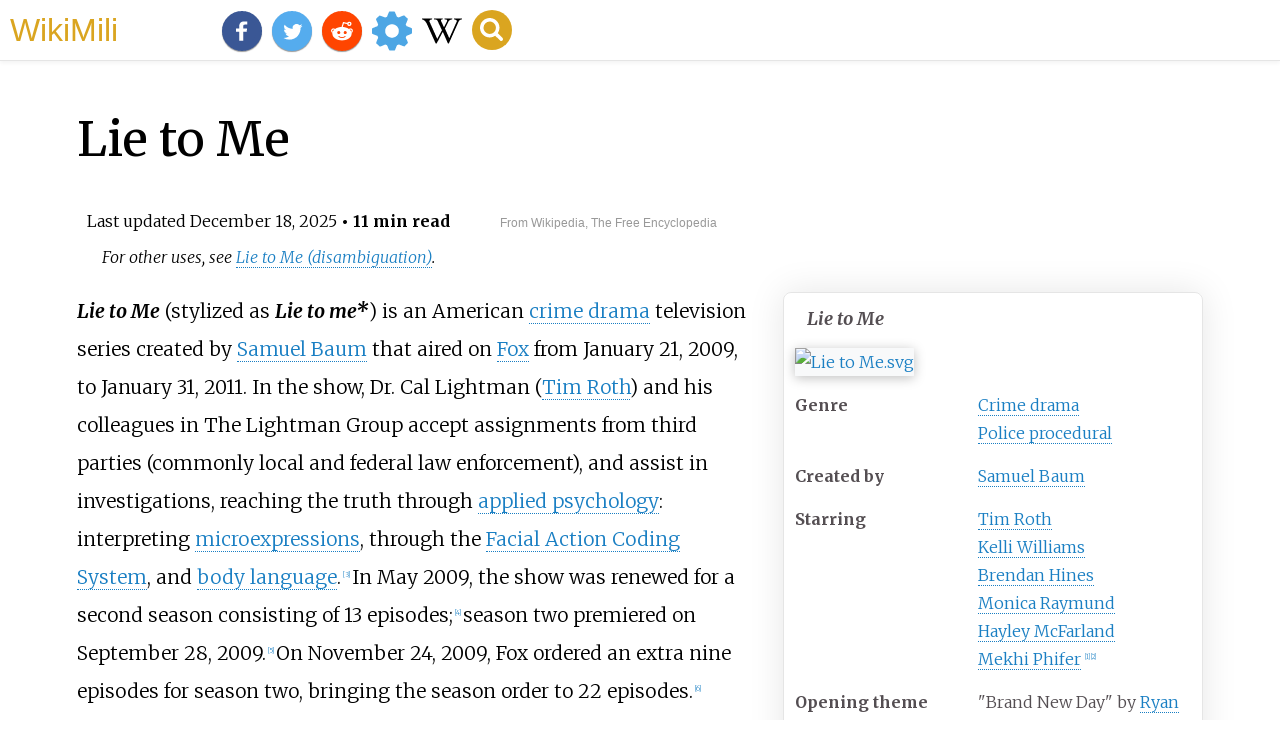

--- FILE ---
content_type: text/html;charset=UTF-8
request_url: https://wikimili.com/en/Lie_to_Me
body_size: 38103
content:
<!DOCTYPE html><html><head><meta charset="utf-8"/><meta property="mw:pageId" content="20234368"/><meta property="mw:pageNamespace" content="0"/><link rel="dc:replaces" resource="mwr:revision/1328065640"/><meta property="mw:revisionSHA1" content="5eb6134d9707d1a4e01c1b2553bf3456005d5b56"/><meta property="dc:modified" content="2025-12-17T18:36:08.000Z"/><meta property="mw:htmlVersion" content="2.8.0"/><meta property="mw:html:version" content="2.8.0"/><title>Lie to Me - WikiMili, The Best Wikipedia Reader</title><meta property="mw:generalModules" content="ext.cite.ux-enhancements|mediawiki.page.media"/><meta property="mw:moduleStyles" content="ext.cite.parsoid.styles|ext.cite.styles"/><meta href="/w/load.php?lang=en&amp;modules=ext.cite.parsoid.styles%7Cext.cite.styles%7Cmediawiki.skinning.content.parsoid%7Cmediawiki.skinning.interface%7Csite.styles&amp;only=styles&amp;skin=vector"/><meta http-equiv="content-language" content="en"/><meta http-equiv="vary" content="Accept"/><link rel="canonical" href="https://wikimili.com/en/Lie_to_Me"/><link rel="stylesheet" href="/a.css"/><meta name="YahooSeeker" content="INDEX, FOLLOW"/><meta name="msnbot" content="INDEX, FOLLOW"/><meta name="googlebot" content="INDEX, FOLLOW"/><meta name="robots" content="index, follow"/><meta name="viewport" content="width=device-width"><meta property="og:type" content="article"/><meta property="og:site_name" content="WikiMili.com"/><meta name="twitter:card" content="summary_large_image"/><meta name="twitter:domain" content="WikiMili.com"/><meta name="twitter:site" content="@wikimili"/><meta name="description" content="Lie to Me (stylized as Lie to me*) is an American crime drama television series created by Samuel Baum that aired on Fox from January 21, 2009, to January 31, 2011. In the show, Dr. Cal Lightman (Tim Roth) and his colleagues in The Lightman Group accept assignments from third parties (commonly local"/><meta property="og:description" content="Lie to Me (stylized as Lie to me*) is an American crime drama television series created by Samuel Baum that aired on Fox from January 21, 2009, to January 31, 2011. In the show, Dr. Cal Lightman (Tim Roth) and his colleagues in The Lightman Group accept assignments from third parties (commonly local"/><meta name="twitter:description" content="Lie to Me (stylized as Lie to me*) is an American crime drama television series created by Samuel Baum that aired on Fox from January 21, 2009, to January 31, 2011. In the show, Dr. Cal Lightman (Tim Roth) and his colleagues in The Lightman Group accept assignments from third parties (commonly local"/><meta property="og:title" content="Lie to Me - WikiMili, The Best Wikipedia Reader"/><meta name="twitter:title" content="Lie to Me - WikiMili, The Best Wikipedia Reader"/><meta property="og:url" content="https://wikimili.com/en/Lie_to_Me"/><meta name="twitter:url" content="https://wikimili.com/en/Lie_to_Me"/><meta name="twitter:image:src" content="https://upload.wikimedia.org/wikipedia/commons/thumb/9/96/Lie_to_Me.svg/500px-Lie_to_Me.svg.png"/><meta property="og:image" content="https://upload.wikimedia.org/wikipedia/commons/thumb/9/96/Lie_to_Me.svg/500px-Lie_to_Me.svg.png"/><script type="text/javascript" src="/a.js"></script></head><body lang="en" class="mw-content-ltr sitedir-ltr ltr mw-body-content parsoid-body mediawiki mw-parser-output" dir="ltr" data-mw-parsoid-version="0.23.0.0-alpha9" data-mw-html-version="2.8.0" id="mwAA"><div id="header"> <a id="miliLogo" href="https://wikimili.com">WikiMili</a> </div><h1 id="firstHeading" class="firstHeading" lang="en">Lie to Me</h1><span class="updated-holder">Last updated <time class="updated" datetime="2025-12-18">December 18, 2025</time></span><section data-mw-section-id="0" id="mwAQ"><div class="shortdescription nomobile noexcerpt noprint searchaux" style="display:none" about="#mwt1"  data-mw="{&quot;parts&quot;:[{&quot;template&quot;:{&quot;target&quot;:{&quot;wt&quot;:&quot;short description&quot;,&quot;href&quot;:&quot;./Template:Short_description&quot;},&quot;params&quot;:{&quot;1&quot;:{&quot;wt&quot;:&quot;American crime drama television series (2009&#8211;2011)&quot;}},&quot;i&quot;:0}}]}" id="mwAg">American crime drama television series (2009&#8211;2011)<link rel="mw:PageProp/Category" target="_blank" href="//en.wikipedia.org/wiki/Category:Articles_with_short_description"/><link rel="mw:PageProp/Category" target="_blank" href="//en.wikipedia.org/wiki/Category:Short_description_is_different_from_Wikidata"/></div><style data-mw-deduplicate="TemplateStyles:r1320445320" typeof="mw:Extension/templatestyles mw:Transclusion" about="#mwt2" data-mw="{&quot;name&quot;:&quot;templatestyles&quot;,&quot;attrs&quot;:{&quot;src&quot;:&quot;Module:Hatnote/styles.css&quot},&quot;body&quot;:{&quot;extsrc&quot;:&quot;&quot},&quot;parts&quot;:[{&quot;template&quot;:{&quot;target&quot;:{&quot;wt&quot;:&quot;Other uses&quot;,&quot;href&quot;:&quot;./Template:Other_uses&quot},&quot;params&quot;:{&quot;1&quot;:{&quot;wt&quot;:&quot;Lie to Me (disambiguation)&quot}},&quot;i&quot;:0}}]}" id="mwAw">.mw-parser-output .hatnote{font-style:italic}.mw-parser-output div.hatnote{padding-left:1.6em;margin-bottom:0.5em}.mw-parser-output .hatnote i{font-style:normal}.mw-parser-output .hatnote+link+.hatnote{margin-top:-0.5em}@media print{body.ns-0 .mw-parser-output .hatnote{display:none!important}}</style><div role="note" class="hatnote navigation-not-searchable" about="#mwt2" id="mwBA">For other uses, see <a rel="mw:WikiLink" href="./Lie_to_Me_(disambiguation)" title="Lie to Me (disambiguation)" class="mw-disambig">Lie to Me (disambiguation)</a>.</div><p class="mw-empty-elt" id="mwBQ"><span typeof="mw:Nowiki mw:Transclusion" about="#mwt4" data-mw="{&quot;parts&quot;:[{&quot;template&quot;:{&quot;target&quot;:{&quot;wt&quot;:&quot;Use mdy dates&quot;,&quot;href&quot;:&quot;./Template:Use_mdy_dates&quot;},&quot;params&quot;:{&quot;date&quot;:{&quot;wt&quot;:&quot;August 2011&quot;}},&quot;i&quot;:0}}]}" id="mwBg"/><link rel="mw:PageProp/Category" target="_blank" href="//en.wikipedia.org/wiki/Category:Use_mdy_dates_from_August_2011" about="#mwt4" id="mwBw"/></p><span about="#mwt5"  data-mw="{&quot;parts&quot;:[{&quot;template&quot;:{&quot;target&quot;:{&quot;wt&quot;:&quot;Infobox television\n&quot;,&quot;href&quot;:&quot;./Template:Infobox_television&quot;},&quot;params&quot;:{&quot;image&quot;:{&quot;wt&quot;:&quot;Lie to Me.svg&quot;},&quot;caption&quot;:{&quot;wt&quot;:&quot;&quot;},&quot;alt_name&quot;:{&quot;wt&quot;:&quot;&quot;},&quot;genre&quot;:{&quot;wt&quot;:&quot;[[Crime drama]] &lt;br /&gt;[[Police procedural]]&quot;},&quot;creator&quot;:{&quot;wt&quot;:&quot;[[Samuel Baum]]&quot;},&quot;starring&quot;:{&quot;wt&quot;:&quot;[[Tim Roth]]&lt;br /&gt;[[Kelli Williams]]&lt;br /&gt;[[Brendan Hines]]&lt;br /&gt;[[Monica Raymund]]&lt;br /&gt;[[Hayley McFarland]]&lt;br /&gt;[[Mekhi Phifer]]&lt;ref&gt;{{cite web|url=http://www.fox.com/lietome/characters/tim.htm |title=Lie to Me &#8211; Characters |work=[[Fox Broadcasting Company]] |access-date=July 23, 2009 |url-status=dead |archive-url=https://web.archive.org/web/20090505215520/http://www.fox.com/lietome/characters/tim.htm |archive-date=May 5, 2009 }}&lt;/ref&gt;&lt;ref&gt;{{cite web|url=https://lietome.com/index.html#cast |title=Cast &amp; Characters |work=[[Paul Ekman]] Group |access-date=February 18, 2019 |archive-url=https://web.archive.org/web/20190218165441/https://lietome.com/index.html |archive-date=February 18, 2019 }}&lt;/ref&gt;&quot;},&quot;opentheme&quot;:{&quot;wt&quot;:&quot;\&quot;Brand New Day\&quot; by [[Ryan Star]]&quot;},&quot;endtheme&quot;:{&quot;wt&quot;:&quot;&quot;},&quot;composer&quot;:{&quot;wt&quot;:&quot;[[Robert Duncan (composer)|Robert Duncan]]&lt;br /&gt;Doug DeAngelis&lt;br /&gt;Peter Nashel&quot;},&quot;country&quot;:{&quot;wt&quot;:&quot;United States&quot;},&quot;language&quot;:{&quot;wt&quot;:&quot;English&quot;},&quot;num_seasons&quot;:{&quot;wt&quot;:&quot;3&quot;},&quot;num_episodes&quot;:{&quot;wt&quot;:&quot;48&quot;},&quot;list_episodes&quot;:{&quot;wt&quot;:&quot;List of Lie to Me episodes&quot;},&quot;executive_producer&quot;:{&quot;wt&quot;:&quot;[[Brian Grazer]]&lt;br /&gt;Vahan Moosekian&lt;br /&gt;[[Daniel Sackheim]]&lt;br /&gt;Samuel Baum&lt;br /&gt;[[David Nevins (television producer)|David Nevins]]&lt;br /&gt;[[Elizabeth Craft]]&lt;br /&gt;[[Sarah Fain]]&lt;br /&gt;[[Alexander Cary, Master of Falkland|Alexander Cary]]&lt;br /&gt;David Graziano&lt;br /&gt;[[Shawn Ryan]]&lt;br /&gt;Daniel Voll&lt;br /&gt;[[Steven Maeda]]&quot;},&quot;producer&quot;:{&quot;wt&quot;:&quot;Alexander Cary&lt;br /&gt;Jeffrey Downer&lt;br /&gt;Tim Roth&quot;},&quot;editor&quot;:{&quot;wt&quot;:&quot;Devon Greene&lt;br /&gt;David Post&lt;br /&gt;Rick Tuber&lt;br /&gt;David C. Cook&lt;br /&gt;David Siegel&lt;br /&gt;Padraic McKinley&lt;br /&gt;Thomas R. Moore&lt;br /&gt;Gib Jaffe&lt;br /&gt;Monty DeGraff&lt;br /&gt;Marta Evry&lt;br /&gt;[[Thom Noble]]&lt;br /&gt;Suzy Elmiger&quot;},&quot;cinematography&quot;:{&quot;wt&quot;:&quot;Sidney Sidell&lt;br /&gt;Joseph E. Gallagher&lt;br /&gt;Alan Caso&lt;br /&gt;David Geddes&lt;br /&gt;Florian Ballhaus&quot;},&quot;camera&quot;:{&quot;wt&quot;:&quot;&quot;},&quot;runtime&quot;:{&quot;wt&quot;:&quot;42 minutes&quot;},&quot;company&quot;:{&quot;wt&quot;:&quot;[[Imagine Entertainment|Imagine Television]]&lt;br /&gt;Pagoda Pictures&lt;br /&gt;Samuel Baum Productions&lt;br /&gt;MiddKid Productions&lt;br /&gt;[[20th Television|20th Century Fox Television]]&quot;},&quot;channel&quot;:{&quot;wt&quot;:&quot;[[Fox Broadcasting Company|Fox]]&quot;},&quot;first_aired&quot;:{&quot;wt&quot;:&quot;{{start date|2009|1|21}}&quot;},&quot;last_aired&quot;:{&quot;wt&quot;:&quot;{{end date|2011|1|31}}&quot;}},&quot;i&quot;:0}}]}" id="mwCA"></span><style data-mw-deduplicate="TemplateStyles:r1316064257" typeof="mw:Extension/templatestyles" about="#mwt5" data-mw="{&quot;name&quot;:&quot;templatestyles&quot;,&quot;attrs&quot;:{&quot;src&quot;:&quot;Module:Infobox/styles.css&quot},&quot;body&quot;:{&quot;extsrc&quot;:&quot;&quot}}">.mw-parser-output .infobox-subbox{padding:0;border:none;margin:-3px;width:auto;min-width:100%;font-size:100%;clear:none;float:none;background-color:transparent;color:inherit}.mw-parser-output .infobox-3cols-child{margin:-3px}.mw-parser-output .infobox .navbar{font-size:100%}@media screen{html.skin-theme-clientpref-night .mw-parser-output .infobox-full-data:not(.notheme)&gt;div:not(.notheme)[style]{background:#1f1f23!important;color:#f8f9fa}}@media screen and (prefers-color-scheme:dark){html.skin-theme-clientpref-os .mw-parser-output .infobox-full-data:not(.notheme)&gt;div:not(.notheme)[style]{background:#1f1f23!important;color:#f8f9fa}}@media(min-width:640px){body.skin--responsive .mw-parser-output .infobox-table{display:table!important}body.skin--responsive .mw-parser-output .infobox-table&gt;caption{display:table-caption!important}body.skin--responsive .mw-parser-output .infobox-table&gt;tbody{display:table-row-group}body.skin--responsive .mw-parser-output .infobox-table th,body.skin--responsive .mw-parser-output .infobox-table td{padding-left:inherit;padding-right:inherit}}</style><style data-mw-deduplicate="TemplateStyles:r1320870337" typeof="mw:Extension/templatestyles" about="#mwt5" data-mw="{&quot;name&quot;:&quot;templatestyles&quot;,&quot;attrs&quot;:{&quot;src&quot;:&quot;Infobox television/styles.css&quot},&quot;body&quot;:{&quot;extsrc&quot;:&quot;&quot}}">.mw-parser-output .ib-tv{border-collapse:separate;border-spacing:0 3px;padding:3px 5px}.mw-parser-output .ib-tv .infobox-above{background-color:#CCF;color:inherit;font-size:125%;padding:0.25em 1em}.mw-parser-output .ib-tv .infobox-header{background-color:#CCF;color:inherit;padding:0.25em 1em}.mw-parser-output .ib-tv img{background-color:var(--background-color-interactive-subtle,#f8f9fa)}.mw-parser-output .ib-tv-aka{font-style:italic}.mw-parser-output .ib-tv-network-release td,.mw-parser-output .ib-tv-network-release th{border-top:1px solid #a2a9b1}</style><table class="infobox ib-tv vevent" about="#mwt5" id="mwCQ"><tbody><tr><th colspan="2" class="infobox-above summary"><i>Lie to Me</i></th></tr><tr><td colspan="2" class="infobox-image"><span class="mw-default-size" typeof="mw:File/Frameless"> <a onclick="showImg(this)" id="Lie_to_Me.svg" class="mw-file-description"><img resource="./File:Lie_to_Me.svg" src="//upload.wikimedia.org/wikipedia/commons/thumb/9/96/Lie_to_Me.svg/250px-Lie_to_Me.svg.png" decoding="async" data-file-width="870" data-file-height="165" data-file-type="drawing" height="47" width="250" srcset="//upload.wikimedia.org/wikipedia/commons/thumb/9/96/Lie_to_Me.svg/500px-Lie_to_Me.svg.png 1.5x, //upload.wikimedia.org/wikipedia/commons/thumb/9/96/Lie_to_Me.svg/500px-Lie_to_Me.svg.png 2x" class="mw-file-element" alt="Lie to Me.svg"/></a> </span></td></tr><tr><th scope="row" class="infobox-label">Genre</th><td class="infobox-data category"> <a rel="mw:WikiLink" title="Crime drama" class="mw-redirect" onclick="openRedirectLink(&quot;Crime_drama&quot;)">Crime drama</a> <br/> <a rel="mw:WikiLink" href="./Police_procedural" title="Police procedural">Police procedural</a> </td></tr><tr><th scope="row" class="infobox-label">Created by</th><td class="infobox-data"> <a rel="mw:WikiLink" href="./Samuel_Baum" title="Samuel Baum">Samuel Baum</a> </td></tr><tr><th scope="row" class="infobox-label">Starring</th><td class="infobox-data attendee"> <a rel="mw:WikiLink" href="./Tim_Roth" title="Tim Roth">Tim Roth</a> <br/> <a rel="mw:WikiLink" href="./Kelli_Williams" title="Kelli Williams">Kelli Williams</a> <br/> <a rel="mw:WikiLink" href="./Brendan_Hines" title="Brendan Hines">Brendan Hines</a> <br/> <a rel="mw:WikiLink" href="./Monica_Raymund" title="Monica Raymund">Monica Raymund</a> <br/> <a rel="mw:WikiLink" href="./Hayley_McFarland" title="Hayley McFarland">Hayley McFarland</a> <br/> <a rel="mw:WikiLink" href="./Mekhi_Phifer" title="Mekhi Phifer">Mekhi Phifer</a> <sup about="#mwt10" class="mw-ref reference" id="cite_ref-1"   data-mw="{&quot;name&quot;:&quot;ref&quot;,&quot;attrs&quot;:{},&quot;body&quot;:{&quot;id&quot;:&quot;mw-reference-text-cite_note-1&quot;}}"> <a href="./Lie_to_Me#cite_note-1" id="mwCg"><span class="mw-reflink-text" id="mwCw"><span class="cite-bracket" id="mwDA">[</span>1<span class="cite-bracket" id="mwDQ">]</span></span></a> </sup><sup about="#mwt13" class="mw-ref reference" id="cite_ref-2"   data-mw="{&quot;name&quot;:&quot;ref&quot;,&quot;attrs&quot;:{},&quot;body&quot;:{&quot;id&quot;:&quot;mw-reference-text-cite_note-2&quot;}}"> <a href="./Lie_to_Me#cite_note-2" id="mwDg"><span class="mw-reflink-text" id="mwDw"><span class="cite-bracket" id="mwEA">[</span>2<span class="cite-bracket" id="mwEQ">]</span></span></a> </sup></td></tr><tr><th scope="row" class="infobox-label">Opening theme</th><td class="infobox-data">"Brand New Day" by <a rel="mw:WikiLink" href="./Ryan_Star" title="Ryan Star">Ryan Star</a> </td></tr><tr><th scope="row" class="infobox-label">Composers</th><td class="infobox-data"> <a rel="mw:WikiLink" href="./Robert_Duncan_(composer)" title="Robert Duncan (composer)">Robert Duncan</a> <br/>Doug DeAngelis<br/>Peter Nashel</td></tr><tr><th scope="row" class="infobox-label">Country of origin</th><td class="infobox-data">United States</td></tr><tr><th scope="row" class="infobox-label">Original language</th><td class="infobox-data">English</td></tr><tr><th scope="row" class="infobox-label"><abbr title="Number" about="#mwt14" typeof="mw:ExpandedAttrs" data-mw="{&quot;attribs&quot;:[[{&quot;txt&quot;:&quot;title&quot;},{&quot;html&quot;:&quot;&lt;span typeof=\&quot;mw:Nowiki\&quot; id=\&quot;mwEg\&quot;&gt;Number&lt;/span&gt;&quot;}]]}">No.</abbr> of seasons</th><td class="infobox-data">3</td></tr><tr><th scope="row" class="infobox-label"><abbr title="Number" about="#mwt15" typeof="mw:ExpandedAttrs" data-mw="{&quot;attribs&quot;:[[{&quot;txt&quot;:&quot;title&quot;},{&quot;html&quot;:&quot;&lt;span typeof=\&quot;mw:Nowiki\&quot; id=\&quot;mwEw\&quot;&gt;Number&lt;/span&gt;&quot;}]]}">No.</abbr> of episodes</th><td class="infobox-data">48 <span class="nowrap">(<a rel="mw:WikiLink" href="./List_of_Lie_to_Me_episodes" title="List of Lie to Me episodes">list of episodes</a>)</span></td></tr><tr><th colspan="2" class="infobox-header summary">Production</th></tr><tr><th scope="row" class="infobox-label">Executive producers</th><td class="infobox-data"> <a rel="mw:WikiLink" href="./Brian_Grazer" title="Brian Grazer">Brian Grazer</a> <br/>Vahan Moosekian<br/> <a rel="mw:WikiLink" href="./Daniel_Sackheim" title="Daniel Sackheim">Daniel Sackheim</a> <br/>Samuel Baum<br/> <a rel="mw:WikiLink" href="./David_Nevins_(television_producer)" title="David Nevins (television producer)">David Nevins</a> <br/> <a rel="mw:WikiLink" title="Elizabeth Craft" class="mw-redirect" onclick="openRedirectLink(&quot;Elizabeth_Craft&quot;)">Elizabeth Craft</a> <br/> <a rel="mw:WikiLink" title="Sarah Fain" class="mw-redirect" onclick="openRedirectLink(&quot;Sarah_Fain&quot;)">Sarah Fain</a> <br/> <a rel="mw:WikiLink" href="./Alexander_Cary,_Master_of_Falkland" title="Alexander Cary, Master of Falkland">Alexander Cary</a> <br/>David Graziano<br/> <a rel="mw:WikiLink" href="./Shawn_Ryan" title="Shawn Ryan">Shawn Ryan</a> <br/>Daniel Voll<br/> <a rel="mw:WikiLink" href="./Steven_Maeda" title="Steven Maeda">Steven Maeda</a> </td></tr><tr><th scope="row" class="infobox-label">Producers</th><td class="infobox-data">Alexander Cary<br/>Jeffrey Downer<br/>Tim Roth</td></tr><tr><th scope="row" class="infobox-label">Cinematography</th><td class="infobox-data">Sidney Sidell<br/>Joseph E. Gallagher<br/>Alan Caso<br/>David Geddes<br/>Florian Ballhaus</td></tr><tr><th scope="row" class="infobox-label">Editors</th><td class="infobox-data">Devon Greene<br/>David Post<br/>Rick Tuber<br/>David C. Cook<br/>David Siegel<br/>Padraic McKinley<br/>Thomas R. Moore<br/>Gib Jaffe<br/>Monty DeGraff<br/>Marta Evry<br/> <a rel="mw:WikiLink" href="./Thom_Noble" title="Thom Noble">Thom Noble</a> <br/>Suzy Elmiger</td></tr><tr><th scope="row" class="infobox-label">Running time</th><td class="infobox-data">42 minutes</td></tr><tr><th scope="row" class="infobox-label">Production companies</th><td class="infobox-data"> <a rel="mw:WikiLink" href="./Imagine_Entertainment" title="Imagine Entertainment">Imagine Television</a> <br/>Pagoda Pictures<br/>Samuel Baum Productions<br/>MiddKid Productions<br/> <a rel="mw:WikiLink" href="./20th_Television" title="20th Television">20th Century Fox Television</a> </td></tr><tr><th colspan="2" class="infobox-header summary">Original release</th></tr><tr><th scope="row" class="infobox-label">Network</th><td class="infobox-data"> <a rel="mw:WikiLink" href="./Fox_Broadcasting_Company" title="Fox Broadcasting Company">Fox</a> </td></tr><tr><th scope="row" class="infobox-label">Release</th><td class="infobox-data">January 21, 2009<span style="display: none;"> (<span class="bday dtstart published updated itvstart">2009-01-21</span>)</span><span typeof="mw:Entity">&#160;</span>&#8211;<br/>January 31, 2011<span style="display: none;"> (<span class="dtend itvend">2011-01-31</span>)</span></td></tr></tbody></table><p id="mwFA"><i id="mwFQ"><b id="mwFg">Lie to Me</b></i> (stylized as <i id="mwFw"><b id="mwGA">Lie to me*</b></i>) is an American <a rel="mw:WikiLink" title="Crime drama" class="mw-redirect" id="mwGQ" onclick="openRedirectLink(&quot;Crime_drama&quot;)">crime drama</a> television series created by <a rel="mw:WikiLink" href="./Samuel_Baum" title="Samuel Baum" id="mwGg">Samuel Baum</a> that aired on <a rel="mw:WikiLink" href="./Fox_Broadcasting_Company" title="Fox Broadcasting Company" id="mwGw">Fox</a> from January 21, 2009, to January 31, 2011. In the show, Dr. Cal Lightman (<a rel="mw:WikiLink" href="./Tim_Roth" title="Tim Roth" id="mwHA">Tim Roth</a>) and his colleagues in The Lightman Group accept assignments from third parties (commonly local and federal law enforcement), and assist in investigations, reaching the truth through <a rel="mw:WikiLink" href="./Applied_psychology" title="Applied psychology" id="mwHQ">applied psychology</a>: interpreting <a rel="mw:WikiLink" title="Microexpressions" class="mw-redirect" id="mwHg" onclick="openRedirectLink(&quot;Microexpressions&quot;)">microexpressions</a>, through the <a rel="mw:WikiLink" href="./Facial_Action_Coding_System" title="Facial Action Coding System" id="mwHw">Facial Action Coding System</a>, and <a rel="mw:WikiLink" href="./Body_language" title="Body language" id="mwIA">body language</a>.<sup about="#mwt18" class="mw-ref reference" id="cite_ref-fox-lietome_3-0"   data-mw="{&quot;name&quot;:&quot;ref&quot;,&quot;attrs&quot;:{&quot;name&quot;:&quot;fox-lietome&quot;},&quot;body&quot;:{&quot;id&quot;:&quot;mw-reference-text-cite_note-fox-lietome-3&quot;}}"> <a href="./Lie_to_Me#cite_note-fox-lietome-3" id="mwIQ"><span class="mw-reflink-text" id="mwIg"><span class="cite-bracket" id="mwIw">[</span>3<span class="cite-bracket" id="mwJA">]</span></span></a> </sup> In May 2009, the show was renewed for a second season consisting of 13 episodes;<sup about="#mwt21" class="mw-ref reference" id="cite_ref-4"   data-mw="{&quot;name&quot;:&quot;ref&quot;,&quot;attrs&quot;:{},&quot;body&quot;:{&quot;id&quot;:&quot;mw-reference-text-cite_note-4&quot;}}"> <a href="./Lie_to_Me#cite_note-4" id="mwJQ"><span class="mw-reflink-text" id="mwJg"><span class="cite-bracket" id="mwJw">[</span>4<span class="cite-bracket" id="mwKA">]</span></span></a> </sup> season two premiered on September 28, 2009.<sup about="#mwt24" class="mw-ref reference" id="cite_ref-5"   data-mw="{&quot;name&quot;:&quot;ref&quot;,&quot;attrs&quot;:{},&quot;body&quot;:{&quot;id&quot;:&quot;mw-reference-text-cite_note-5&quot;}}"> <a href="./Lie_to_Me#cite_note-5" id="mwKQ"><span class="mw-reflink-text" id="mwKg"><span class="cite-bracket" id="mwKw">[</span>5<span class="cite-bracket" id="mwLA">]</span></span></a> </sup> On November 24, 2009, Fox ordered an extra nine episodes for season two, bringing the season order to 22 episodes.<sup about="#mwt27" class="mw-ref reference" id="cite_ref-6"   data-mw="{&quot;name&quot;:&quot;ref&quot;,&quot;attrs&quot;:{},&quot;body&quot;:{&quot;id&quot;:&quot;mw-reference-text-cite_note-6&quot;}}"> <a href="./Lie_to_Me#cite_note-6" id="mwLQ"><span class="mw-reflink-text" id="mwLg"><span class="cite-bracket" id="mwLw">[</span>6<span class="cite-bracket" id="mwMA">]</span></span></a> </sup></p><h2 id="listHeader">Contents</h2><ul id="listClass"><li> <a href="#Cast_and_characters">Cast and characters</a> </li><li> <a href="#Main">Main</a> </li><li> <a href="#Recurring">Recurring</a> </li><li> <a href="#Plot">Plot</a> </li><li> <a href="#Episodes">Episodes</a> </li><li> <a href="#Production">Production</a> </li><li> <a href="#Reception">Reception</a> </li><li> <a href="#Critical_reception">Critical reception</a> </li><li> <a href="#Ratings">Ratings</a> </li><li> <a href="#Awards_and_nominations">Awards and nominations</a> </li><li> <a href="#International_broadcasting">International broadcasting</a> </li><li> <a href="#Home_media">Home media</a> </li><li> <a href="#See_also">See also</a> </li><li> <a href="#Notes">Notes</a> </li><li> <a href="#References">References</a> </li><li> <a href="#External_links">External links</a> </li></ul><p id="mwMQ">On May 12, 2010, <i id="mwMg"> <a rel="mw:WikiLink" href="./Entertainment_Weekly" title="Entertainment Weekly" id="mwMw">Entertainment Weekly</a> </i> reported that <i id="mwNA">Lie to Me</i> received a 13-episode third season pick-up.<sup about="#mwt30" class="mw-ref reference" id="cite_ref-7"   data-mw="{&quot;name&quot;:&quot;ref&quot;,&quot;attrs&quot;:{},&quot;body&quot;:{&quot;id&quot;:&quot;mw-reference-text-cite_note-7&quot;}}"> <a href="./Lie_to_Me#cite_note-7" id="mwNQ"><span class="mw-reflink-text" id="mwNg"><span class="cite-bracket" id="mwNw">[</span>7<span class="cite-bracket" id="mwOA">]</span></span></a> </sup><sup about="#mwt33" class="mw-ref reference" id="cite_ref-8"   data-mw="{&quot;name&quot;:&quot;ref&quot;,&quot;attrs&quot;:{},&quot;body&quot;:{&quot;id&quot;:&quot;mw-reference-text-cite_note-8&quot;}}"> <a href="./Lie_to_Me#cite_note-8" id="mwOQ"><span class="mw-reflink-text" id="mwOg"><span class="cite-bracket" id="mwOw">[</span>8<span class="cite-bracket" id="mwPA">]</span></span></a> </sup> The third season of <i id="mwPQ">Lie to Me</i> was originally set to premiere on November 10, 2010. On September 28, 2010, the date was moved up to October 4, 2010, because of the cancellation of <i id="mwPg"> <a rel="mw:WikiLink" href="./Lone_Star_(TV_series)" title="Lone Star (TV series)" id="mwPw">Lone Star</a> </i>.<sup about="#mwt36" class="mw-ref reference" id="cite_ref-FF20100928_9-0"   data-mw="{&quot;name&quot;:&quot;ref&quot;,&quot;attrs&quot;:{&quot;name&quot;:&quot;FF20100928&quot;},&quot;body&quot;:{&quot;id&quot;:&quot;mw-reference-text-cite_note-FF20100928-9&quot;}}"> <a href="./Lie_to_Me#cite_note-FF20100928-9" id="mwQA"><span class="mw-reflink-text" id="mwQQ"><span class="cite-bracket" id="mwQg">[</span>9<span class="cite-bracket" id="mwQw">]</span></span></a> </sup> On May 11, 2011, Fox canceled <i id="mwRA">Lie to Me</i> after three seasons.<sup about="#mwt39" class="mw-ref reference" id="cite_ref-cancelled_10-0"   data-mw="{&quot;name&quot;:&quot;ref&quot;,&quot;attrs&quot;:{&quot;name&quot;:&quot;cancelled&quot;},&quot;body&quot;:{&quot;id&quot;:&quot;mw-reference-text-cite_note-cancelled-10&quot;}}"> <a href="./Lie_to_Me#cite_note-cancelled-10" id="mwRQ"><span class="mw-reflink-text" id="mwRg"><span class="cite-bracket" id="mwRw">[</span>10<span class="cite-bracket" id="mwSA">]</span></span></a> </sup></p><p id="mwSQ">The show is inspired by the work of <a rel="mw:WikiLink" href="./Paul_Ekman" title="Paul Ekman" id="mwSg">Paul Ekman</a>, a specialist on facial expressions and a professor emeritus of psychology at the <a rel="mw:WikiLink" title="University of California San Francisco" class="mw-redirect" id="mwSw" onclick="openRedirectLink(&quot;University_of_California_San_Francisco&quot;)">University of California San Francisco</a> School of Medicine. Ekman has been an advisor to police departments and anti-terrorism groups.<link rel="mw:PageProp/Category" target="_blank" href="//en.wikipedia.org/wiki/Category:All_articles_with_unsourced_statements" about="#mwt40"  data-mw="{&quot;parts&quot;:[{&quot;template&quot;:{&quot;target&quot;:{&quot;wt&quot;:&quot;fact&quot;,&quot;href&quot;:&quot;./Template:Fact&quot;},&quot;params&quot;:{&quot;date&quot;:{&quot;wt&quot;:&quot;December 2025&quot;}},&quot;i&quot;:0}}]}" id="mwTA"/><link rel="mw:PageProp/Category" target="_blank" href="//en.wikipedia.org/wiki/Category:Articles_with_unsourced_statements_from_December_2025" about="#mwt40"/><sup class="noprint Inline-Template Template-Fact" style="white-space:nowrap;" about="#mwt40" id="mwTQ"><span typeof="mw:Entity">[</span><i> <a rel="mw:WikiLink" target="_blank" href="//en.wikipedia.org/wiki/Wikipedia:Citation_needed" title="Wikipedia:Citation needed"><span title="This claim needs references to reliable sources. (December 2025)">citation needed</span></a> </i><span typeof="mw:Entity">]</span></sup> He was a scientific consultant in the production of the series.<sup about="#mwt43" class="mw-ref reference" id="cite_ref-11"   data-mw="{&quot;name&quot;:&quot;ref&quot;,&quot;attrs&quot;:{},&quot;body&quot;:{&quot;id&quot;:&quot;mw-reference-text-cite_note-11&quot;}}"> <a href="./Lie_to_Me#cite_note-11" id="mwTg"><span class="mw-reflink-text" id="mwTw"><span class="cite-bracket" id="mwUA">[</span>11<span class="cite-bracket" id="mwUQ">]</span></span></a> </sup> The lead character of <i id="mwUg">Lie to Me</i>, Cal Lightman, is based on Ekman.</p><meta property="mw:PageProp/toc" data-mw="{&quot;autoGenerated&quot;:true}" id="mwUw"/></section><section data-mw-section-id="1" id="mwVA"><h2 id="Cast_and_characters">Cast and characters</h2><section data-mw-section-id="2" id="mwVQ"><h3 id="Main">Main</h3><figure class="mw-default-size" typeof="mw:File/Thumb" id="mwVg"> <a onclick="showImg(this)" id="Tim_Roth_by_Gage_Skidmore.jpg" class="mw-file-description" id="mwVw"><img resource="./File:Tim_Roth_by_Gage_Skidmore.jpg" src="//upload.wikimedia.org/wikipedia/commons/thumb/d/dc/Tim_Roth_by_Gage_Skidmore.jpg/250px-Tim_Roth_by_Gage_Skidmore.jpg" decoding="async" data-file-width="1352" data-file-height="1904" data-file-type="bitmap" height="268" width="190" srcset="//upload.wikimedia.org/wikipedia/commons/thumb/d/dc/Tim_Roth_by_Gage_Skidmore.jpg/330px-Tim_Roth_by_Gage_Skidmore.jpg 1.5x, //upload.wikimedia.org/wikipedia/commons/thumb/d/dc/Tim_Roth_by_Gage_Skidmore.jpg/500px-Tim_Roth_by_Gage_Skidmore.jpg 2x" class="mw-file-element" id="mwWA" alt="Tim Roth, who plays the role of lead character Cal Lightman Tim Roth by Gage Skidmore.jpg"/></a> <figcaption id="mwWQ"> <a rel="mw:WikiLink" href="./Tim_Roth" title="Tim Roth" id="mwWg">Tim Roth</a>, who plays the role of lead character Cal Lightman</figcaption></figure><ul id="mwWw"><li id="mwXA"> <a rel="mw:WikiLink" href="./Tim_Roth" title="Tim Roth" id="mwXQ">Tim Roth</a> as Dr. Cal Lightman, a brilliant expert in the science of <a rel="mw:WikiLink" href="./Body_language" title="Body language" id="mwXg">body language</a>, especially <a rel="mw:WikiLink" href="./Microexpression" title="Microexpression" id="mwXw">microexpressions</a>, and founder of The Lightman Group, a private company that operates as an independent contractor to assist investigations of local and federal law enforcement through <a rel="mw:WikiLink" href="./Applied_psychology" title="Applied psychology" id="mwYA">applied psychology</a>.<sup about="#mwt46" class="mw-ref reference" id="cite_ref-www.fox.com/lietome/characters/tim.htm_12-0"   data-mw="{&quot;name&quot;:&quot;ref&quot;,&quot;attrs&quot;:{&quot;name&quot;:&quot;www.fox.com/lietome/characters/tim.htm&quot;},&quot;body&quot;:{&quot;id&quot;:&quot;mw-reference-text-cite_note-www.fox.com/lietome/characters/tim.htm-12&quot;}}"> <a href="./Lie_to_Me#cite_note-www.fox.com/lietome/characters/tim.htm-12" id="mwYQ"><span class="mw-reflink-text" id="mwYg"><span class="cite-bracket" id="mwYw">[</span>12<span class="cite-bracket" id="mwZA">]</span></span></a> </sup> Though often confronted by people's skepticism, Lightman uses any technique he deems necessary to reach the truth, however elaborate or confronting. He is divorced and shares custody of his teenage daughter. He cares deeply about his colleague Gillian Foster, and there is a chemistry between them that has yet to develop into anything more; in the Season 3 finale, he confesses to his daughter that he loves her. His mother committed <a rel="mw:WikiLink" href="./Suicide" title="Suicide" id="mwZQ">suicide</a> while he was still young, an event that led him to discovering and researching microexpressions. There is evidence he was involved with <a rel="mw:WikiLink" href="./MI5" title="MI5" id="mwZg">British intelligence</a> in <a rel="mw:WikiLink" href="./Northern_Ireland" title="Northern Ireland" id="mwZw">Northern Ireland</a>.<sup about="#mwt49" class="mw-ref reference" id="cite_ref-13"   data-mw="{&quot;name&quot;:&quot;ref&quot;,&quot;attrs&quot;:{},&quot;body&quot;:{&quot;id&quot;:&quot;mw-reference-text-cite_note-13&quot;}}"> <a href="./Lie_to_Me#cite_note-13" id="mwaA"><span class="mw-reflink-text" id="mwaQ"><span class="cite-bracket" id="mwag">[</span>13<span class="cite-bracket" id="mwaw">]</span></span></a> </sup> Lightman also mentioned interrogating militant suspects recalling his release of one suspect resulted in the shootings of six and the deaths of three in a murder operation the suspect subsequently carried out. He has also admitted to being an <a rel="mw:WikiLink" href="./MI6" title="MI6" id="mwbA">MI6</a> intelligence agent during the <a rel="mw:WikiLink" href="./Yugoslav_Wars" title="Yugoslav Wars" id="mwbQ">Yugoslav Wars</a> (1994) in an attempt to gain the trust of an intelligence agent that he was interrogating. Lightman is a <a rel="mw:WikiLink" title="West Ham United" class="mw-redirect" id="mwbg" onclick="openRedirectLink(&quot;West_Ham_United&quot;)">West Ham United</a> supporter as he mentions himself in Season 2, and was seen wearing a Claret and Blue scarf in one of the later episodes of Season 2.<sup about="#mwt52" class="mw-ref reference" id="cite_ref-14"   data-mw="{&quot;name&quot;:&quot;ref&quot;,&quot;attrs&quot;:{},&quot;body&quot;:{&quot;id&quot;:&quot;mw-reference-text-cite_note-14&quot;}}"> <a href="./Lie_to_Me#cite_note-14" id="mwbw"><span class="mw-reflink-text" id="mwcA"><span class="cite-bracket" id="mwcQ">[</span>14<span class="cite-bracket" id="mwcg">]</span></span></a> </sup></li><li id="mwcw"> <a rel="mw:WikiLink" href="./Kelli_Williams" title="Kelli Williams" id="mwdA">Kelli Williams</a> as Dr. Gillian Foster, Dr. Lightman's psychologist colleague in The Lightman Group who analyses patterns of voice, language, and behavior.<sup about="#mwt55" class="mw-ref reference" id="cite_ref-TV3_15-0"   data-mw="{&quot;name&quot;:&quot;ref&quot;,&quot;attrs&quot;:{&quot;name&quot;:&quot;TV3&quot;},&quot;body&quot;:{&quot;id&quot;:&quot;mw-reference-text-cite_note-TV3-15&quot;}}"> <a href="./Lie_to_Me#cite_note-TV3-15" id="mwdQ"><span class="mw-reflink-text" id="mwdg"><span class="cite-bracket" id="mwdw">[</span>15<span class="cite-bracket" id="mweA">]</span></span></a> </sup> She can be somewhat impulsive but is very professional with the clients and subjects in public. While she occasionally disagrees with some of Lightman's actions, she has an open pact with Lightman: not to let their professional skill interfere with coworkers' personal lives. Her husband's lack of candor often challenges this. When Cal believes her husband, Alec, is cheating on her, he simply ignores what he is seeing, much to character Ria Torres's dismay. It is later revealed that he was not cheating on her but was trying to overcome his drug addiction; they promptly divorce. Gillian had adopted a baby (Sophie) who was eventually returned to the birth mother. This character is based on Maureen O'Sullivan, <a rel="mw:WikiLink" title="Emeritus professor" class="mw-redirect" id="mweQ" onclick="openRedirectLink(&quot;Emeritus_professor&quot;)">emeritus professor</a> of psychology at the <a rel="mw:WikiLink" href="./University_of_San_Francisco" title="University of San Francisco" id="mweg">University of San Francisco</a>.</li><li id="mwew"> <a rel="mw:WikiLink" href="./Brendan_Hines" title="Brendan Hines" id="mwfA">Brendan Hines</a> as Eli Loker, an employee of The Lightman Group. Unlike Torres, whom Lightman calls "a natural", Loker acquired his skills in "reading" people through academic education and practice. During Season 1, he also adheres to <a rel="mw:WikiLink" title="Radical Honesty" class="mw-redirect" id="mwfQ" onclick="openRedirectLink(&quot;Radical_Honesty&quot;)">Radical Honesty</a> and thus rarely lies, even if that makes him appear rude or undiplomatic.<sup about="#mwt58" class="mw-ref reference" id="cite_ref-www.fox.com/lietome/characters/brendan.htm_16-0"   data-mw="{&quot;name&quot;:&quot;ref&quot;,&quot;attrs&quot;:{&quot;name&quot;:&quot;www.fox.com/lietome/characters/brendan.htm&quot;},&quot;body&quot;:{&quot;id&quot;:&quot;mw-reference-text-cite_note-www.fox.com/lietome/characters/brendan.htm-16&quot;}}"> <a href="./Lie_to_Me#cite_note-www.fox.com/lietome/characters/brendan.htm-16" id="mwfg"><span class="mw-reflink-text" id="mwfw"><span class="cite-bracket" id="mwgA">[</span>16<span class="cite-bracket" id="mwgQ">]</span></span></a> </sup> Lightman demoted him to an unpaid intern after, despite Foster's warnings, he divulged sensitive information to the <a rel="mw:WikiLink" title="U.S. Securities and Exchange Commission" class="mw-redirect" id="mwgg" onclick="openRedirectLink(&quot;U.S._Securities_and_Exchange_Commission&quot;)">SEC</a> while working on a case. However, he is later promoted to vice president, which causes a rift in any developing relationship between him and Torres.</li><li id="mwgw"> <a rel="mw:WikiLink" href="./Monica_Raymund" title="Monica Raymund" id="mwhA">Monica Raymund</a> as Ria Torres, an employee of The Lightman Group and Dr. Lightman's <a rel="mw:WikiLink" title="Prot&#233;g&#233;e" class="mw-redirect" id="mwhQ" onclick="openRedirectLink(&quot;Prot&#233;g&#233;e&quot;)">prot&#233;g&#233;e</a>, who was recognized as a "natural" while she was still working as a <a rel="mw:WikiLink" href="./Transportation_Security_Administration" title="Transportation Security Administration" id="mwhg">TSA</a> Transportation Security Officer.<sup about="#mwt61" class="mw-ref reference" id="cite_ref-www.fox.com/lietome/characters/monica.htm_17-0"   data-mw="{&quot;name&quot;:&quot;ref&quot;,&quot;attrs&quot;:{&quot;name&quot;:&quot;www.fox.com/lietome/characters/monica.htm&quot;},&quot;body&quot;:{&quot;id&quot;:&quot;mw-reference-text-cite_note-www.fox.com/lietome/characters/monica.htm-17&quot;}}"> <a href="./Lie_to_Me#cite_note-www.fox.com/lietome/characters/monica.htm-17" id="mwhw"><span class="mw-reflink-text" id="mwiA"><span class="cite-bracket" id="mwiQ">[</span>17<span class="cite-bracket" id="mwig">]</span></span></a> </sup> Torres was abused as a child,<sup about="#mwt64" class="mw-ref reference" id="cite_ref-18"   data-mw="{&quot;name&quot;:&quot;ref&quot;,&quot;attrs&quot;:{},&quot;body&quot;:{&quot;id&quot;:&quot;mw-reference-text-cite_note-18&quot;}}"> <a href="./Lie_to_Me#cite_note-18" id="mwiw"><span class="mw-reflink-text" id="mwjA"><span class="cite-bracket" id="mwjQ">[</span>18<span class="cite-bracket" id="mwjg">]</span></span></a> </sup> a common pattern among naturals. Though talented and loyal, she lacks academic training and sometimes lets her emotions cloud her judgment. She has a <a rel="mw:WikiLink" title="Half-sister" class="mw-redirect" id="mwjw" onclick="openRedirectLink(&quot;Half-sister&quot;)">half-sister</a> who was in juvenile prison and is now enrolled at a private school.</li></ul><figure class="mw-default-size" typeof="mw:File/Thumb" id="mwkA"> <a onclick="showImg(this)" id="Hayley_McFarland_cropped.jpg" class="mw-file-description" id="mwkQ"><img resource="./File:Hayley_McFarland_cropped.jpg" src="//upload.wikimedia.org/wikipedia/commons/thumb/3/3a/Hayley_McFarland_cropped.jpg/250px-Hayley_McFarland_cropped.jpg" decoding="async" data-file-width="1887" data-file-height="2336" data-file-type="bitmap" height="235" width="190" srcset="//upload.wikimedia.org/wikipedia/commons/thumb/3/3a/Hayley_McFarland_cropped.jpg/330px-Hayley_McFarland_cropped.jpg 1.5x, //upload.wikimedia.org/wikipedia/commons/thumb/3/3a/Hayley_McFarland_cropped.jpg/500px-Hayley_McFarland_cropped.jpg 2x" class="mw-file-element" id="mwkg" alt="Hayley McFarland, who plays the role of Emily Lightman Hayley McFarland cropped.jpg"/></a> <figcaption id="mwkw"> <a rel="mw:WikiLink" href="./Hayley_McFarland" title="Hayley McFarland" id="mwlA">Hayley McFarland</a>, who plays the role of Emily Lightman</figcaption></figure><ul id="mwlQ"><li id="mwlg"> <a rel="mw:WikiLink" href="./Hayley_McFarland" title="Hayley McFarland" id="mwlw">Hayley McFarland</a> as Emily Lightman, Cal Lightman's teenage daughter. Her parents share custody of her, and, while she does not appreciate her father's ability to "read" her, she does not deny its merit for social screening. She has boyfriends over the series who her father scrutinizes. Though she sometimes gets into trouble and has fake IDs, and, to Lightman's chagrin, has been sexually active, she is generally well behaved and has a loving relationship with her father. (Recurring: Season 1; regular: Seasons 2&#8211;3)</li><li id="mwmA"> <a rel="mw:WikiLink" href="./Mekhi_Phifer" title="Mekhi Phifer" id="mwmQ">Mekhi Phifer</a> as Ben Reynolds, an <a rel="mw:WikiLink" href="./Federal_Bureau_of_Investigation" title="Federal Bureau of Investigation" id="mwmg">FBI</a> agent who is assigned to and assists the Lightman Group in their investigations, offering armed assistance, practical insights, and access to FBI resources and connections. Reynolds does not always agree with Lightman's ways but stands behind him most of the time. (Recurring: season 1, regular: season 2)</li></ul></section><section data-mw-section-id="3" id="mwmw"><h3 id="Recurring">Recurring</h3><ul id="mwnA"><li id="mwnQ"> <a rel="mw:WikiLink" href="./Jennifer_Beals" title="Jennifer Beals" id="mwng">Jennifer Beals</a> as Zoe Landau, Cal Lightman's ex-wife and Emily's mother, an Assistant <a rel="mw:WikiLink" title="Attorney General" class="mw-redirect" id="mwnw" onclick="openRedirectLink(&quot;Attorney_General&quot;)">Attorney General</a>. While engaged to another man, she also engaged in a tryst with Lightman, after he helped her in a case. (Seasons 1 &amp; 2)</li><li id="mwoA"> <a rel="mw:WikiLink" href="./Tim_Guinee" title="Tim Guinee" id="mwoQ">Tim Guinee</a> as Alec Foster, Gillian Foster's ex-husband. He works at the <a rel="mw:WikiLink" href="./United_States_Department_of_State" title="United States Department of State" id="mwog">United States Department of State</a> and is a recovering <a rel="mw:WikiLink" href="./Cocaine_dependence" title="Cocaine dependence" id="mwow">cocaine addict</a>. Throughout the series it was heavily hinted that he was having an <a rel="mw:WikiLink" href="./Infidelity" title="Infidelity" id="mwpA">extramarital affair</a> until it was revealed that the woman was his <a rel="mw:WikiLink" href="./Twelve-step_program#Sponsorship" title="Twelve-step program" id="mwpQ">CA sponsor</a>. He and Gillian divorced. (Season 1)</li><li id="mwpg"> <a rel="mw:WikiLink" href="./Sean_Patrick_Thomas" title="Sean Patrick Thomas" id="mwpw">Sean Patrick Thomas</a> as Special Agent Karl Dupree. Dupree initially assisted the Lightman Group on a case involving a controversial South Korean ambassador who is presumed to be an assassination target at his son's state wedding. Torres and Dupree are romantically involved later in season one. He also defends Torres against Loker when he divulged sensitive information to the SEC while working on a case. (Season 1)</li><li id="mwqA"> <a rel="mw:WikiLink" href="./Melissa_George" title="Melissa George" id="mwqQ">Melissa George</a> as Clara Musso. She was Zoe Landau's first big client, so Lightman helped her find out who really killed her husband and prove her innocence. She later inherited her husband's company, and showed interest in Lightman's work on deception detection, in that she paid him to teach her some techniques, and then invested in his firm. (Season 2)</li><li id="mwqg"> <a rel="mw:WikiLink" href="./Monique_Gabriela_Curnen" title="Monique Gabriela Curnen" id="mwqw">Monique Gabriela Curnen</a> as Detective Sharon Wallowski, a police officer who assists Lightman. She also engages in a romantic relationship with Lightman, but ends it once Lightman finds out the truth about her past as a dirty cop. (Guest Season 2, Season 3)</li><li id="mwrA"> <a rel="mw:WikiLink" title="Brandon W Jones" class="mw-redirect" id="mwrQ" onclick="openRedirectLink(&quot;Brandon_W_Jones&quot;)">Brandon Jones</a> as Liam, Emily Lightman's boyfriend, a high school jock who is not intimidated by Cal Lightman. Emily breaks up with him because he does not believe in sex before marriage. (Season 3)</li></ul></section></section><section data-mw-section-id="4" id="mwrg"><h2 id="Plot">Plot</h2><p id="mwrw">Season one opens with Cal and Gillian hiring a new associate: <a rel="mw:WikiLink" href="./Transportation_Security_Administration" title="Transportation Security Administration" id="mwsA">TSA</a> officer Ria Torres, who scored extraordinarily high on Cal's deception-detection diagnostic, and is in turn labeled a "natural" at deception detection. Her innate talent in the field clashes with Cal's academic approach, and he often shows off by rapidly analyzing her every facial expression. She counters by reading Lightman and, when he least expects it, peppers conversations with quotes from his books.</p><p id="mwsQ">It was gradually revealed that Dr. Lightman was driven to study micro-expressions as a result of guilt over his mother's suicide. She claimed to have been fine in order to obtain a weekend pass from a psychiatric ward, when she was actually experiencing agony (which parallels an anecdote in Paul Ekman's book "Telling Lies").</p><p id="mwsg">For a small number of the early episodes, Lightman would team up with Torres to work on a case, while Foster and Loker would team up on a separate case. Occasionally, their work would intertwine, or Foster and/or Lightman would provide assistance on each other's cases. As the first season progressed, the cases became more involved, and all four of the main characters would work together on one case for each episode.</p><p id="mwsw">In addition to detecting deception in subjects they interview, Lightman and his team also use various interviewing and interrogation tactics to elicit useful information. Rather than by force, they use careful lines of questioning, provocative statements, theatrics and healthy doses of deception on their own part. In the show's pilot episode, Lightman is speaking to a man who is refusing to speak at all, and is able to discern vital information by talking to him and gauging his reaction to each statement. This approach is also taken in several other episodes (e.g., "<a rel="mw:WikiLink" href="./List_of_Lie_to_Me_episodes" title="List of Lie to Me episodes" id="mwtA">Do No Harm</a>").</p></section><section data-mw-section-id="5" id="mwtQ"><h2 id="Episodes">Episodes</h2><link rel="mw-deduplicated-inline-style" href="mw-data:TemplateStyles:r1320445320" about="#mwt65" typeof="mw:Extension/templatestyles mw:Transclusion" data-mw="{&quot;name&quot;:&quot;templatestyles&quot;,&quot;attrs&quot;:{&quot;src&quot;:&quot;Module:Hatnote/styles.css&quot;},&quot;body&quot;:{&quot;extsrc&quot;:&quot;&quot;},&quot;parts&quot;:[{&quot;template&quot;:{&quot;target&quot;:{&quot;wt&quot;:&quot;Main&quot;,&quot;href&quot;:&quot;./Template:Main&quot;},&quot;params&quot;:{&quot;1&quot;:{&quot;wt&quot;:&quot;List of Lie to Me episodes&quot;}},&quot;i&quot;:0}}]}" id="mwtg"/><div role="note" class="hatnote navigation-not-searchable" about="#mwt65" id="mwtw">Main article: <a rel="mw:WikiLink" href="./List_of_Lie_to_Me_episodes" title="List of Lie to Me episodes">List of Lie to Me episodes</a> </div><table class="wikitable plainrowheaders" style="text-align:center;" about="#mwt67"  data-mw="{&quot;parts&quot;:[{&quot;template&quot;:{&quot;target&quot;:{&quot;wt&quot;:&quot;:List of Lie to Me episodes&quot;,&quot;href&quot;:&quot;./List_of_Lie_to_Me_episodes&quot;},&quot;params&quot;:{},&quot;i&quot;:0}}]}" id="mwuA"><tbody><tr><th colspan="2" rowspan="2">Season</th><th rowspan="2">Episodes</th><th colspan="2">Originally aired</th></tr><tr><th>First aired</th><th>Last aired</th></tr><tr><td bgcolor="143658"/><td> <a rel="mw:WikiLink" href="./List_of_Lie_to_Me_episodes#Season_1_(2009)" title="List of Lie to Me episodes">1</a> </td><td>13</td><td>January 21, 2009</td><td>May 13, 2009</td></tr><tr><td bgcolor="6A9F9F"/><td> <a rel="mw:WikiLink" href="./List_of_Lie_to_Me_episodes#Season_2_(2009&#8211;10)" title="List of Lie to Me episodes">2</a> </td><td>22</td><td>September 28, 2009</td><td>September 13, 2010</td></tr><tr><td bgcolor="006600"/><td> <a rel="mw:WikiLink" href="./List_of_Lie_to_Me_episodes#Season_3_(2010&#8211;11)" title="List of Lie to Me episodes">3</a> </td><td>13</td><td>October 4, 2010</td><td>January 31, 2011</td></tr></tbody></table></section><section data-mw-section-id="6" id="mwuQ"><h2 id="Production">Production</h2><p id="mwug"> <a rel="mw:WikiLink" href="./Samuel_Baum" title="Samuel Baum" id="mwuw">Samuel Baum</a> was the original <a rel="mw:WikiLink" href="./Showrunner" title="Showrunner" id="mwvA">showrunner</a> and <a rel="mw:WikiLink" href="./Head_writer" title="Head writer" id="mwvQ">head writer</a> on <i id="mwvg">Lie to Me</i>. <a rel="mw:WikiLink" href="./Brian_Grazer" title="Brian Grazer" id="mwvw">Brian Grazer</a>, <a rel="mw:WikiLink" href="./David_Nevins_(television_producer)" title="David Nevins (television producer)" id="mwwA">David Nevins</a>, and <a rel="mw:WikiLink" href="./Steven_Maeda" title="Steven Maeda" id="mwwQ">Steven Maeda</a> were executive producers. Katherine Pope, former president of NBC Universal's TV studio, signed on as a consulting producer, working on the final four episodes of the first season.<sup about="#mwt70" class="mw-ref reference" id="cite_ref-www.variety.com/article/VR1117999783.html?categoryid=14&amp;cs=1_19-0"   data-mw="{&quot;name&quot;:&quot;ref&quot;,&quot;attrs&quot;:{&quot;name&quot;:&quot;www.variety.com/article/VR1117999783.html?categoryid=14&amp;cs=1&quot;},&quot;body&quot;:{&quot;id&quot;:&quot;mw-reference-text-cite_note-www.variety.com/article/VR1117999783.html?categoryid=14&amp;cs=1-19&quot;}}"> <a href="./Lie_to_Me#cite_note-www.variety.com/article/VR1117999783.html?categoryid=14&amp;cs=1-19" id="mwwg"><span class="mw-reflink-text" id="mwww"><span class="cite-bracket" id="mwxA">[</span>19<span class="cite-bracket" id="mwxQ">]</span></span></a> </sup> <a rel="mw:WikiLink" href="./Shawn_Ryan" title="Shawn Ryan" id="mwxg">Shawn Ryan</a>, creator of <i id="mwxw"> <a rel="mw:WikiLink" href="./The_Shield" title="The Shield" id="mwyA">The Shield</a> </i> and <i id="mwyQ"> <a rel="mw:WikiLink" href="./The_Unit" title="The Unit" id="mwyg">The Unit</a> </i>, took over as <a rel="mw:WikiLink" title="Show runner" class="mw-redirect" id="mwyw" onclick="openRedirectLink(&quot;Show_runner&quot;)">show runner</a> for the second season.<sup about="#mwt73" class="mw-ref reference" id="cite_ref-ausiellofiles.ew.com/2009/05/scoop-fox-renew.html_20-0"   data-mw="{&quot;name&quot;:&quot;ref&quot;,&quot;attrs&quot;:{&quot;name&quot;:&quot;ausiellofiles.ew.com/2009/05/scoop-fox-renew.html&quot;},&quot;body&quot;:{&quot;id&quot;:&quot;mw-reference-text-cite_note-ausiellofiles.ew.com/2009/05/scoop-fox-renew.html-20&quot;}}"> <a href="./Lie_to_Me#cite_note-ausiellofiles.ew.com/2009/05/scoop-fox-renew.html-20" id="mwzA"><span class="mw-reflink-text" id="mwzQ"><span class="cite-bracket" id="mwzg">[</span>20<span class="cite-bracket" id="mwzw">]</span></span></a> </sup><sup about="#mwt76" class="mw-ref reference" id="cite_ref-21"   data-mw="{&quot;name&quot;:&quot;ref&quot;,&quot;attrs&quot;:{},&quot;body&quot;:{&quot;id&quot;:&quot;mw-reference-text-cite_note-21&quot;}}"> <a href="./Lie_to_Me#cite_note-21" id="mw0A"><span class="mw-reflink-text" id="mw0Q"><span class="cite-bracket" id="mw0g">[</span>21<span class="cite-bracket" id="mw0w">]</span></span></a> </sup></p><p id="mw1A">Lightman Group offices use the <a rel="mw:WikiLink" href="./Walter_E._Washington_Convention_Center" title="Walter E. Washington Convention Center" id="mw1Q">Walter E. Washington Convention Center</a> at 801 Mt Vernon Place NW, Washington, D.C. 20001.</p><p id="mw1g">The show's theme song, "Brand New Day", was performed by <a rel="mw:WikiLink" href="./Ryan_Star" title="Ryan Star" id="mw1w">Ryan Star</a>.</p></section><section data-mw-section-id="7" id="mw2A"><h2 id="Reception">Reception</h2><section data-mw-section-id="8" id="mw2Q"><h3 id="Critical_reception">Critical reception</h3><p id="mw2g">The show received mostly positive reviews from television critics. It has a weighted average score of 64 out of 100 based on 24 reviews on <a rel="mw:WikiLink" href="./Metacritic" title="Metacritic" id="mw2w">Metacritic</a>.<sup about="#mwt81" class="mw-ref reference" id="cite_ref-22"   data-mw="{&quot;name&quot;:&quot;ref&quot;,&quot;attrs&quot;:{},&quot;body&quot;:{&quot;id&quot;:&quot;mw-reference-text-cite_note-22&quot;}}"> <a href="./Lie_to_Me#cite_note-22" id="mw3A"><span class="mw-reflink-text" id="mw3Q"><span class="cite-bracket" id="mw3g">[</span>22<span class="cite-bracket" id="mw3w">]</span></span></a> </sup><i id="mw4A"> <a rel="mw:WikiLink" href="./Entertainment_Weekly" title="Entertainment Weekly" id="mw4Q">Entertainment Weekly</a> </i><span class="nowrap" style="padding-left:0.1em;" about="#mwt77"  data-mw="{&quot;parts&quot;:[{&quot;template&quot;:{&quot;target&quot;:{&quot;wt&quot;:&quot;'&quot;,&quot;href&quot;:&quot;./Template:'&quot;},&quot;params&quot;:{},&quot;i&quot;:0}}]}" id="mw4g"><span typeof="mw:Entity">'</span></span>s Ken Tucker awarded <i id="mw4w">Lie to Me</i> a B&#8722; rating and wrote "<i id="mw5A">Lie to Me</i> is derivative yet well crafted, predictable yet ever-so-slightly novel ... it's no wonder that Fox thinks it's got itself a potential hit", and added that "if this review were a face, Dr. Lightman would say it had a forced smile: hopeful, but dubious, about <i id="mw5Q">Lie</i><span class="nowrap" style="padding-left:0.1em;" about="#mwt78"  data-mw="{&quot;parts&quot;:[{&quot;template&quot;:{&quot;target&quot;:{&quot;wt&quot;:&quot;'&quot;,&quot;href&quot;:&quot;./Template:'&quot;},&quot;params&quot;:{},&quot;i&quot;:0}}]}" id="mw5g"><span typeof="mw:Entity">'</span></span>s chances."<sup about="#mwt84" class="mw-ref reference" id="cite_ref-23"   data-mw="{&quot;name&quot;:&quot;ref&quot;,&quot;attrs&quot;:{},&quot;body&quot;:{&quot;id&quot;:&quot;mw-reference-text-cite_note-23&quot;}}"> <a href="./Lie_to_Me#cite_note-23" id="mw5w"><span class="mw-reflink-text" id="mw6A"><span class="cite-bracket" id="mw6Q">[</span>23<span class="cite-bracket" id="mw6g">]</span></span></a> </sup> Tom Shales, writing for <i id="mw6w"> <a rel="mw:WikiLink" href="./The_Washington_Post" title="The Washington Post" id="mw7A">The Washington Post</a> </i>, said "<i id="mw7Q">Lie to Me</i> seems an unusually meaty, thoughtful and thought-provoking crime drama &#8211; another police procedural, yes, but one with a dramatic and mesmerizing difference&#8230; easily one of the season's best new shows."<sup about="#mwt87" class="mw-ref reference" id="cite_ref-24"   data-mw="{&quot;name&quot;:&quot;ref&quot;,&quot;attrs&quot;:{},&quot;body&quot;:{&quot;id&quot;:&quot;mw-reference-text-cite_note-24&quot;}}"> <a href="./Lie_to_Me#cite_note-24" id="mw7g"><span class="mw-reflink-text" id="mw7w"><span class="cite-bracket" id="mw8A">[</span>24<span class="cite-bracket" id="mw8Q">]</span></span></a> </sup></p></section><section data-mw-section-id="9" id="mw8g"><h3 id="Ratings">Ratings</h3><p id="mw8w">In the United States, the viewing figures declined as the series progressed. The <a rel="mw:WikiLink" title="Pilot (Lie to Me)" class="mw-redirect" id="mw9A" onclick="openRedirectLink(&quot;Pilot_(Lie_to_Me)&quot;)">pilot episode</a> was seen by 12.37<span typeof="mw:Entity" id="mw9Q">&#160;</span>million; however, by the final episode of the first season, it was down to 8.46<span typeof="mw:Entity" id="mw9g">&#160;</span>million. The most viewed episode was episode three, "<a rel="mw:WikiLink" href="./List_of_Lie_to_Me_episodes#ep3" title="List of Lie to Me episodes" id="mw9w">A Perfect Score</a>", which attracted 12.99<span typeof="mw:Entity" id="mw-A">&#160;</span>million. The second season premiered on September 28, 2009, to 7.73<span typeof="mw:Entity" id="mw-Q">&#160;</span>million viewers.<sup about="#mwt90" class="mw-ref reference" id="cite_ref-25"   data-mw="{&quot;name&quot;:&quot;ref&quot;,&quot;attrs&quot;:{},&quot;body&quot;:{&quot;id&quot;:&quot;mw-reference-text-cite_note-25&quot;}}"> <a href="./Lie_to_Me#cite_note-25" id="mw-g"><span class="mw-reflink-text" id="mw-w"><span class="cite-bracket" id="mw_A">[</span>25<span class="cite-bracket" id="mw_Q">]</span></span></a> </sup> The season two finale was watched by 4.94<span typeof="mw:Entity" id="mw_g">&#160;</span>million viewers in the U.S. on September 13, 2010.<sup about="#mwt93" class="mw-ref reference" id="cite_ref-26"   data-mw="{&quot;name&quot;:&quot;ref&quot;,&quot;attrs&quot;:{},&quot;body&quot;:{&quot;id&quot;:&quot;mw-reference-text-cite_note-26&quot;}}"> <a href="./Lie_to_Me#cite_note-26" id="mw_w"><span class="mw-reflink-text" id="mwAQA"><span class="cite-bracket" id="mwAQE">[</span>26<span class="cite-bracket" id="mwAQI">]</span></span></a> </sup> The third season, which had its premiere moved forward to October 4, 2010, was viewed by 5.87<span typeof="mw:Entity" id="mwAQM">&#160;</span>million people in the U.S.<sup about="#mwt96" class="mw-ref reference" id="cite_ref-27"   data-mw="{&quot;name&quot;:&quot;ref&quot;,&quot;attrs&quot;:{},&quot;body&quot;:{&quot;id&quot;:&quot;mw-reference-text-cite_note-27&quot;}}"> <a href="./Lie_to_Me#cite_note-27" id="mwAQQ"><span class="mw-reflink-text" id="mwAQU"><span class="cite-bracket" id="mwAQY">[</span>27<span class="cite-bracket" id="mwAQc">]</span></span></a> </sup> The series' official cancellation was announced by Fox on May 10, 2011.<sup about="#mwt99" class="mw-ref reference" id="cite_ref-tvl110511_28-0"   data-mw="{&quot;name&quot;:&quot;ref&quot;,&quot;attrs&quot;:{&quot;name&quot;:&quot;tvl110511&quot;},&quot;body&quot;:{&quot;id&quot;:&quot;mw-reference-text-cite_note-tvl110511-28&quot;}}"> <a href="./Lie_to_Me#cite_note-tvl110511-28" id="mwAQg"><span class="mw-reflink-text" id="mwAQk"><span class="cite-bracket" id="mwAQo">[</span>28<span class="cite-bracket" id="mwAQs">]</span></span></a> </sup></p><section data-mw-section-id="10" id="mwAQw"><h4 id="Seasonal_ratings">Seasonal ratings</h4><table style="text-align:center;" class="wikitable" border="1" id="mwAQ0"><tbody id="mwAQ4"><tr id="mwAQ8"><th rowspan="2" colspan="2" id="mwARA">Season</th><th rowspan="2" id="mwARE">Episodes</th><th colspan="3" id="mwARI">Original airing</th><th rowspan="2" id="mwARM">Rank</th><th rowspan="2" id="mwARQ">Viewers<br id="mwARU"/>(in millions)<br id="mwARY"/></th><th rowspan="2" id="mwARc">Notes</th><th rowspan="2" id="mwARg">Network</th></tr><tr id="mwARk"><th id="mwARo">Season premiere</th><th id="mwARs">Season finale</th><th id="mwARw">TV season</th></tr><tr id="mwAR0"><td bgcolor="143658" height="10px" id="mwAR4"/><td align="center" id="mwAR8"><b id="mwASA"> <a rel="mw:WikiLink" href="./List_of_Lie_to_Me_episodes#Season_1_(2009)" title="List of Lie to Me episodes" id="mwASE">1</a> </b></td><td id="mwASI">13</td><td id="mwASM"><span about="#mwt100"  data-mw="{&quot;parts&quot;:[{&quot;template&quot;:{&quot;target&quot;:{&quot;wt&quot;:&quot;Start date&quot;,&quot;href&quot;:&quot;./Template:Start_date&quot;},&quot;params&quot;:{&quot;1&quot;:{&quot;wt&quot;:&quot;2009&quot;},&quot;2&quot;:{&quot;wt&quot;:&quot;1&quot;},&quot;3&quot;:{&quot;wt&quot;:&quot;21&quot;}},&quot;i&quot;:0}}]}" id="mwASQ">January</span><span typeof="mw:Entity" about="#mwt100">&#160;</span><span about="#mwt100">21,</span><span typeof="mw:Entity" about="#mwt100">&#160;</span><span about="#mwt100">2009</span><span style="display: none;" about="#mwt100" id="mwASU"><span typeof="mw:Entity">&#160;</span>(<span class="bday dtstart published updated itvstart">2009-01-21</span>)</span></td><td id="mwASY"><span about="#mwt101"  data-mw="{&quot;parts&quot;:[{&quot;template&quot;:{&quot;target&quot;:{&quot;wt&quot;:&quot;End date&quot;,&quot;href&quot;:&quot;./Template:End_date&quot;},&quot;params&quot;:{&quot;1&quot;:{&quot;wt&quot;:&quot;2009&quot;},&quot;2&quot;:{&quot;wt&quot;:&quot;5&quot;},&quot;3&quot;:{&quot;wt&quot;:&quot;13&quot;}},&quot;i&quot;:0}}]}" id="mwASc">May</span><span typeof="mw:Entity" about="#mwt101">&#160;</span><span about="#mwt101">13,</span><span typeof="mw:Entity" about="#mwt101">&#160;</span><span about="#mwt101">2009</span><span style="display: none;" about="#mwt101" id="mwASg"><span typeof="mw:Entity">&#160;</span>(<span class="dtend itvend">2009-05-13</span>)</span></td><td id="mwASk"> <a rel="mw:WikiLink" href="./2008&#8211;09_United_States_network_television_schedule" title="2008&#8211;09 United States network television schedule" id="mwASo">2008&#8211;2009</a> </td><th style="text-align:center" id="mwASs">#29<sup about="#mwt104" class="mw-ref reference" id="cite_ref-ABCMN20090825_29-0"   data-mw="{&quot;name&quot;:&quot;ref&quot;,&quot;attrs&quot;:{&quot;name&quot;:&quot;ABCMN20090825&quot;},&quot;body&quot;:{&quot;id&quot;:&quot;mw-reference-text-cite_note-ABCMN20090825-29&quot;}}"> <a href="./Lie_to_Me#cite_note-ABCMN20090825-29" id="mwASw"><span class="mw-reflink-text" id="mwAS0"><span class="cite-bracket" id="mwAS4">[</span>29<span class="cite-bracket" id="mwAS8">]</span></span></a> </sup></th><th style="text-align:center" id="mwATA">11.06<sup about="#mwt105" class="mw-ref reference" id="cite_ref-ABCMN20090825_29-1"   data-mw="{&quot;name&quot;:&quot;ref&quot;,&quot;attrs&quot;:{&quot;name&quot;:&quot;ABCMN20090825&quot;}}"> <a href="./Lie_to_Me#cite_note-ABCMN20090825-29" id="mwATE"><span class="mw-reflink-text" id="mwATI"><span class="cite-bracket" id="mwATM">[</span>29<span class="cite-bracket" id="mwATQ">]</span></span></a> </sup></th><th style="text-align:center" id="mwATU"/><td style="text-align:center" rowspan="3" id="mwATY"> <a rel="mw:WikiLink" href="./Fox_Broadcasting_Company" title="Fox Broadcasting Company" id="mwATc">Fox</a> </td></tr><tr id="mwATg"><td bgcolor="669999" height="10px" id="mwATk"/><td align="center" id="mwATo"><b id="mwATs"> <a rel="mw:WikiLink" href="./List_of_Lie_to_Me_episodes#Season_2_(2009&#8211;2010)" title="List of Lie to Me episodes" id="mwATw">2</a> </b></td><td id="mwAT0">22</td><td id="mwAT4"><span about="#mwt106"  data-mw="{&quot;parts&quot;:[{&quot;template&quot;:{&quot;target&quot;:{&quot;wt&quot;:&quot;Start date&quot;,&quot;href&quot;:&quot;./Template:Start_date&quot;},&quot;params&quot;:{&quot;1&quot;:{&quot;wt&quot;:&quot;2009&quot;},&quot;2&quot;:{&quot;wt&quot;:&quot;9&quot;},&quot;3&quot;:{&quot;wt&quot;:&quot;28&quot;}},&quot;i&quot;:0}}]}" id="mwAT8">September</span><span typeof="mw:Entity" about="#mwt106">&#160;</span><span about="#mwt106">28,</span><span typeof="mw:Entity" about="#mwt106">&#160;</span><span about="#mwt106">2009</span><span style="display: none;" about="#mwt106" id="mwAUA"><span typeof="mw:Entity">&#160;</span>(<span class="bday dtstart published updated itvstart">2009-09-28</span>)</span></td><td id="mwAUE"><span about="#mwt107"  data-mw="{&quot;parts&quot;:[{&quot;template&quot;:{&quot;target&quot;:{&quot;wt&quot;:&quot;End date&quot;,&quot;href&quot;:&quot;./Template:End_date&quot;},&quot;params&quot;:{&quot;1&quot;:{&quot;wt&quot;:&quot;2010&quot;},&quot;2&quot;:{&quot;wt&quot;:&quot;9&quot;},&quot;3&quot;:{&quot;wt&quot;:&quot;13&quot;}},&quot;i&quot;:0}}]}" id="mwAUI">September</span><span typeof="mw:Entity" about="#mwt107">&#160;</span><span about="#mwt107">13,</span><span typeof="mw:Entity" about="#mwt107">&#160;</span><span about="#mwt107">2010</span><span style="display: none;" about="#mwt107" id="mwAUM"><span typeof="mw:Entity">&#160;</span>(<span class="dtend itvend">2010-09-13</span>)</span></td><td id="mwAUQ"> <a rel="mw:WikiLink" href="./2009&#8211;10_United_States_network_television_schedule" title="2009&#8211;10 United States network television schedule" id="mwAUU">2009&#8211;2010</a> </td><th style="text-align:center" id="mwAUY">#57<sup about="#mwt110" class="mw-ref reference" id="cite_ref-TVBTN20100616_30-0"   data-mw="{&quot;name&quot;:&quot;ref&quot;,&quot;attrs&quot;:{&quot;name&quot;:&quot;TVBTN20100616&quot;},&quot;body&quot;:{&quot;id&quot;:&quot;mw-reference-text-cite_note-TVBTN20100616-30&quot;}}"> <a href="./Lie_to_Me#cite_note-TVBTN20100616-30" id="mwAUc"><span class="mw-reflink-text" id="mwAUg"><span class="cite-bracket" id="mwAUk">[</span>30<span class="cite-bracket" id="mwAUo">]</span></span></a> </sup></th><th style="text-align:center" id="mwAUs">7.39<sup about="#mwt111" class="mw-ref reference" id="cite_ref-TVBTN20100616_30-1"   data-mw="{&quot;name&quot;:&quot;ref&quot;,&quot;attrs&quot;:{&quot;name&quot;:&quot;TVBTN20100616&quot;}}"> <a href="./Lie_to_Me#cite_note-TVBTN20100616-30" id="mwAUw"><span class="mw-reflink-text" id="mwAU0"><span class="cite-bracket" id="mwAU4">[</span>30<span class="cite-bracket" id="mwAU8">]</span></span></a> </sup></th><th style="text-align:center" id="mwAVA"><sup about="#mwt112" class="mw-ref reference" id="cite_ref-Note_32-0" typeof="mw:Transclusion mw:Extension/ref" data-mw="{&quot;name&quot;:&quot;ref&quot;,&quot;attrs&quot;:{&quot;name&quot;:&quot;Note&quot;,&quot;group&quot;:&quot;Note&quot;},&quot;body&quot;:{&quot;id&quot;:&quot;mw-reference-text-cite_note-Note-32&quot;},&quot;parts&quot;:[{&quot;template&quot;:{&quot;target&quot;:{&quot;wt&quot;:&quot;refn&quot;,&quot;href&quot;:&quot;./Template:Refn&quot;},&quot;params&quot;:{&quot;1&quot;:{&quot;wt&quot;:&quot;The season 2 ranking and average viewers only covers the first 10 of 22 episodes in season 2. Episodes 11 through 22 of season 2 were broadcast beginning on June 7, 2010.&lt;ref&gt;{{Cite news|url=https://www.usatoday.com/life/television/news/2010-05-13-scripted13_ST_N.htm |title=Networks freshen up summer with scripted series\n|work=USA Today |date=May 14, 2010 |access-date=January 25, 2011 |first=Gary |last=Levin}}&lt;/ref&gt;&quot;},&quot;name&quot;:{&quot;wt&quot;:&quot;\&quot;Note\&quot;&quot;},&quot;group&quot;:{&quot;wt&quot;:&quot;Note&quot;}},&quot;i&quot;:0}}]}"> <a href="./Lie_to_Me#cite_note-Note-32" data-mw-group="Note" id="mwAVE"><span class="mw-reflink-text" id="mwAVI"><span class="cite-bracket" id="mwAVM">[</span>Note 1<span class="cite-bracket" id="mwAVQ">]</span></span></a> </sup></th></tr><tr id="mwAVU"><td bgcolor="008000" height="10px" id="mwAVY"/><td align="center" id="mwAVc"><b id="mwAVg"> <a rel="mw:WikiLink" href="./List_of_Lie_to_Me_episodes#Season_3_(2010&#8211;2011)" title="List of Lie to Me episodes" id="mwAVk">3</a> </b></td><td id="mwAVo">13</td><td id="mwAVs"><span about="#mwt117"  data-mw="{&quot;parts&quot;:[{&quot;template&quot;:{&quot;target&quot;:{&quot;wt&quot;:&quot;Start date&quot;,&quot;href&quot;:&quot;./Template:Start_date&quot;},&quot;params&quot;:{&quot;1&quot;:{&quot;wt&quot;:&quot;2010&quot;},&quot;2&quot;:{&quot;wt&quot;:&quot;10&quot;},&quot;3&quot;:{&quot;wt&quot;:&quot;4&quot;}},&quot;i&quot;:0}}]}" id="mwAVw">October</span><span typeof="mw:Entity" about="#mwt117">&#160;</span><span about="#mwt117">4,</span><span typeof="mw:Entity" about="#mwt117">&#160;</span><span about="#mwt117">2010</span><span style="display: none;" about="#mwt117" id="mwAV0"><span typeof="mw:Entity">&#160;</span>(<span class="bday dtstart published updated itvstart">2010-10-04</span>)</span></td><td id="mwAV4"><span about="#mwt118"  data-mw="{&quot;parts&quot;:[{&quot;template&quot;:{&quot;target&quot;:{&quot;wt&quot;:&quot;End date&quot;,&quot;href&quot;:&quot;./Template:End_date&quot;},&quot;params&quot;:{&quot;1&quot;:{&quot;wt&quot;:&quot;2011&quot;},&quot;2&quot;:{&quot;wt&quot;:&quot;1&quot;},&quot;3&quot;:{&quot;wt&quot;:&quot;31&quot;}},&quot;i&quot;:0}}]}" id="mwAV8">January</span><span typeof="mw:Entity" about="#mwt118">&#160;</span><span about="#mwt118">31,</span><span typeof="mw:Entity" about="#mwt118">&#160;</span><span about="#mwt118">2011</span><span style="display: none;" about="#mwt118" id="mwAWA"><span typeof="mw:Entity">&#160;</span>(<span class="dtend itvend">2011-01-31</span>)</span></td><td id="mwAWE"> <a rel="mw:WikiLink" href="./2010&#8211;11_United_States_network_television_schedule" title="2010&#8211;11 United States network television schedule" id="mwAWI">2010&#8211;2011</a> </td><th style="text-align:center" id="mwAWM">#78</th><th style="text-align:center" id="mwAWQ">6.71<sup about="#mwt121" class="mw-ref reference" id="cite_ref-33"   data-mw="{&quot;name&quot;:&quot;ref&quot;,&quot;attrs&quot;:{},&quot;body&quot;:{&quot;id&quot;:&quot;mw-reference-text-cite_note-33&quot;}}"> <a href="./Lie_to_Me#cite_note-33" id="mwAWU"><span class="mw-reflink-text" id="mwAWY"><span class="cite-bracket" id="mwAWc">[</span>32<span class="cite-bracket" id="mwAWg">]</span></span></a> </sup></th><th style="text-align:center" id="mwAWk"/></tr></tbody></table></section></section><section data-mw-section-id="11" id="mwAWo"><h3 id="Awards_and_nominations">Awards and nominations</h3><section data-mw-section-id="12" id="mwAWs"><h4 id="Primetime_Emmy_Awards">Primetime Emmy Awards</h4><ul id="mwAWw"><li id="mwAW0">2009 <a rel="mw:WikiLink" title="Primetime Emmy Award for Outstanding Main Title Design" class="mw-redirect" id="mwAW4" onclick="openRedirectLink(&quot;Primetime_Emmy_Award_for_Outstanding_Main_Title_Design&quot;)">Primetime Emmy Award for Outstanding Main Title Design</a> (nominee)</li></ul></section><section data-mw-section-id="13" id="mwAW8"><h4 id="People's_Choice_Awards"><span id="People.27s_Choice_Awards" typeof="mw:FallbackId"/>People's Choice Awards</h4><p id="mwAXA"><i id="mwAXE">Lie to me</i> was nominated for two awards at the <a rel="mw:WikiLink" href="./37th_People's_Choice_Awards" title="37th People's Choice Awards" id="mwAXI">37th People's Choice Awards</a> and won both of them.<sup about="#mwt124" class="mw-ref reference" id="cite_ref-34"   data-mw="{&quot;name&quot;:&quot;ref&quot;,&quot;attrs&quot;:{},&quot;body&quot;:{&quot;id&quot;:&quot;mw-reference-text-cite_note-34&quot;}}"> <a href="./Lie_to_Me#cite_note-34" id="mwAXM"><span class="mw-reflink-text" id="mwAXQ"><span class="cite-bracket" id="mwAXU">[</span>33<span class="cite-bracket" id="mwAXY">]</span></span></a> </sup></p><ul id="mwAXc"><li id="mwAXg">2011 Favorite TV Crime Drama (<b id="mwAXk">WON</b>)</li><li id="mwAXo">2011 Favorite TV Crime Fighter (Tim Roth, <b id="mwAXs">WON</b>)</li></ul></section></section></section><section data-mw-section-id="14" id="mwAXw"><h2 id="International_broadcasting">International broadcasting</h2><p id="mwAX0">The series was broadcast on <a rel="mw:WikiLink" href="./Global_Television_Network" title="Global Television Network" id="mwAX4">Global</a> in Canada, <a rel="mw:WikiLink" title="Network Ten" class="mw-redirect" id="mwAX8" onclick="openRedirectLink(&quot;Network_Ten&quot;)">Network Ten</a> in Australia, <a rel="mw:WikiLink" href="./M-Net" title="M-Net" id="mwAYA">M-Net</a> in South Africa, and also airs in Norway, Sweden, Iceland, Hungary and Belgium.<sup about="#mwt127" class="mw-ref reference" id="cite_ref-35"   data-mw="{&quot;name&quot;:&quot;ref&quot;,&quot;attrs&quot;:{},&quot;body&quot;:{&quot;id&quot;:&quot;mw-reference-text-cite_note-35&quot;}}"> <a href="./Lie_to_Me#cite_note-35" id="mwAYE"><span class="mw-reflink-text" id="mwAYI"><span class="cite-bracket" id="mwAYM">[</span>34<span class="cite-bracket" id="mwAYQ">]</span></span></a> </sup><sup about="#mwt130" class="mw-ref reference" id="cite_ref-36"   data-mw="{&quot;name&quot;:&quot;ref&quot;,&quot;attrs&quot;:{},&quot;body&quot;:{&quot;id&quot;:&quot;mw-reference-text-cite_note-36&quot;}}"> <a href="./Lie_to_Me#cite_note-36" id="mwAYU"><span class="mw-reflink-text" id="mwAYY"><span class="cite-bracket" id="mwAYc">[</span>35<span class="cite-bracket" id="mwAYg">]</span></span></a> </sup><i id="mwAYk">Lie to Me</i> aired on Sky1 in the UK and Ireland,<sup about="#mwt133" class="mw-ref reference" id="cite_ref-37"   data-mw="{&quot;name&quot;:&quot;ref&quot;,&quot;attrs&quot;:{},&quot;body&quot;:{&quot;id&quot;:&quot;mw-reference-text-cite_note-37&quot;}}"> <a href="./Lie_to_Me#cite_note-37" id="mwAYo"><span class="mw-reflink-text" id="mwAYs"><span class="cite-bracket" id="mwAYw">[</span>36<span class="cite-bracket" id="mwAY0">]</span></span></a> </sup> starting on May 14, 2009. On July 20, 2009, <a rel="mw:WikiLink" href="./Fox_Broadcasting_Company" title="Fox Broadcasting Company" id="mwAY4">Fox</a> aired the premiere in Latin America.<sup about="#mwt135" class="mw-ref reference" id="cite_ref-38"   data-mw="{&quot;name&quot;:&quot;ref&quot;,&quot;attrs&quot;:{},&quot;body&quot;:{&quot;id&quot;:&quot;mw-reference-text-cite_note-38&quot;}}"> <a href="./Lie_to_Me#cite_note-38" id="mwAY8"><span class="mw-reflink-text" id="mwAZA"><span class="cite-bracket" id="mwAZE">[</span>37<span class="cite-bracket" id="mwAZI">]</span></span></a> </sup> <a rel="mw:WikiLink" href="./RTL_5" title="RTL 5" id="mwAZM">RTL 5</a> in The Netherlands has been broadcasting it since November 6, 2009. The series debuted in Italy on September 7, 2009, on the Fox Satellite channel. The series has aired in India since September 2010.</p><table class="wikitable" id="mwAZQ"><tbody id="mwAZU"><tr id="mwAZY"><th id="mwAZc">Country</th><th id="mwAZg">Television Network</th></tr><tr id="mwAZk"><td id="mwAZo">Albania</td><td id="mwAZs"> <a rel="mw:WikiLink" title="Digitalb" class="mw-redirect" id="mwAZw" onclick="openRedirectLink(&quot;Digitalb&quot;)">Digi +</a> </td></tr><tr id="mwAZ0"><td id="mwAZ4">Argentina</td><td id="mwAZ8"> <a rel="mw:WikiLink" title="Fox Channel (Latin American TV channel)" class="mw-redirect" id="mwAaA" onclick="openRedirectLink(&quot;Fox_Channel_(Latin_American_TV_channel)&quot;)">Fox</a> </td></tr><tr id="mwAaE"><td id="mwAaI"> <a rel="mw:WikiLink" href="./Egypt" title="Egypt" id="mwAaM">Egypt</a> </td><td id="mwAaQ"> <a rel="mw:WikiLink" href="./OSN" title="OSN" id="mwAaU">OSN First</a> </td></tr><tr id="mwAaY"><td id="mwAac">Armenia</td><td id="mwAag"> <a rel="mw:WikiLink" href="./Kentron_TV" title="Kentron TV" id="mwAak">Kentron TV</a> </td></tr><tr id="mwAao"><td id="mwAas">Australia</td><td id="mwAaw"> <a rel="mw:WikiLink" title="Network Ten" class="mw-redirect" id="mwAa0" onclick="openRedirectLink(&quot;Network_Ten&quot;)">Network Ten</a>, <a rel="mw:WikiLink" title="W Channel (Australia)" class="mw-redirect" id="mwAa4" onclick="openRedirectLink(&quot;W_Channel_(Australia)&quot;)">W</a> </td></tr><tr id="mwAa8"><td id="mwAbA">Austria</td><td id="mwAbE"> <a rel="mw:WikiLink" href="./ATV_(Austria)" title="ATV (Austria)" id="mwAbI">ATV</a> </td></tr><tr id="mwAbM"><td id="mwAbQ">Belgium</td><td id="mwAbU"> <a rel="mw:WikiLink" title="2BE (TV channel)" class="mw-redirect" id="mwAbY" onclick="openRedirectLink(&quot;2BE_(TV_channel)&quot;)">2BE</a>, <a rel="mw:WikiLink" href="./RTL-TVI" title="RTL-TVI" id="mwAbc">RTL-TVI</a> </td></tr><tr id="mwAbg"><td id="mwAbk">Brazil</td><td id="mwAbo"> <a rel="mw:WikiLink" title="Fox Channel (Latin American TV channel)" class="mw-redirect" id="mwAbs" onclick="openRedirectLink(&quot;Fox_Channel_(Latin_American_TV_channel)&quot;)">Fox</a>, <a rel="mw:WikiLink" title="Rede Globo" class="mw-redirect" id="mwAbw" onclick="openRedirectLink(&quot;Rede_Globo&quot;)">Rede Globo</a>, <a rel="mw:WikiLink" title="Rede Record" class="mw-redirect" id="mwAb0" onclick="openRedirectLink(&quot;Rede_Record&quot;)">Rede Record</a> </td></tr><tr id="mwAb4"><td id="mwAb8">Bulgaria</td><td id="mwAcA"> <a rel="mw:WikiLink" href="./BTV_Cinema" title="BTV Cinema" id="mwAcE">bTV Cinema</a> </td></tr><tr id="mwAcI"><td id="mwAcM">Canada</td><td id="mwAcQ"> <a rel="mw:WikiLink" href="./Global_Television_Network" title="Global Television Network" id="mwAcU">Global</a>, <a rel="mw:WikiLink" title="V (TV network)" class="mw-redirect" id="mwAcY" onclick="openRedirectLink(&quot;V_(TV_network)&quot;)">V</a> </td></tr><tr id="mwAcc"><td id="mwAcg">Chile</td><td id="mwAck"> <a rel="mw:WikiLink" title="Fox Channel (Latin American TV channel)" class="mw-redirect" id="mwAco" onclick="openRedirectLink(&quot;Fox_Channel_(Latin_American_TV_channel)&quot;)">Fox</a>, <a rel="mw:WikiLink" title="MEGA (Chilean TV channel)" class="mw-redirect" id="mwAcs" onclick="openRedirectLink(&quot;MEGA_(Chilean_TV_channel)&quot;)">MEGA</a> </td></tr><tr id="mwAcw"><td id="mwAc0">Colombia</td><td id="mwAc4"> <a rel="mw:WikiLink" title="Fox Channel (Latin American TV channel)" class="mw-redirect" id="mwAc8" onclick="openRedirectLink(&quot;Fox_Channel_(Latin_American_TV_channel)&quot;)">Fox</a>, <a rel="mw:WikiLink" href="./Caracol_Televisi&#243;n" title="Caracol Televisi&#243;n" id="mwAdA">Caracol Televisi&#243;n</a> </td></tr><tr id="mwAdE"><td id="mwAdI">Costa Rica</td><td id="mwAdM"> <a rel="mw:WikiLink" title="Fox Channel (Latin American TV channel)" class="mw-redirect" id="mwAdQ" onclick="openRedirectLink(&quot;Fox_Channel_(Latin_American_TV_channel)&quot;)">Fox</a> </td></tr><tr id="mwAdU"><td id="mwAdY">Croatia</td><td id="mwAdc"> <a rel="mw:WikiLink" title="HRT2" class="mw-redirect" id="mwAdg" onclick="openRedirectLink(&quot;HRT2&quot;)">HRT2</a>, <a rel="mw:WikiLink" href="./Doma_TV" title="Doma TV" id="mwAdk">Doma TV</a> </td></tr><tr id="mwAdo"><td id="mwAds">Cuba</td><td id="mwAdw"> <a rel="mw:WikiLink" title="Multivisi&#243;n (Cuba)" class="mw-redirect" id="mwAd0" onclick="openRedirectLink(&quot;Multivisi&#243;n_(Cuba)&quot;)">Multivisi&#243;n</a> </td></tr><tr id="mwAd4"><td id="mwAd8">Czech Republic</td><td id="mwAeA"> <a rel="mw:WikiLink" title="TV Prima" class="mw-redirect" id="mwAeE" onclick="openRedirectLink(&quot;TV_Prima&quot;)">TV Prima</a> </td></tr><tr id="mwAeI"><td id="mwAeM">Denmark</td><td id="mwAeQ"> <a rel="mw:WikiLink" title="TV 2 (Denmark)" class="mw-redirect" id="mwAeU" onclick="openRedirectLink(&quot;TV_2_(Denmark)&quot;)">TV2</a> </td></tr><tr id="mwAeY"><td id="mwAec">Dominican Republic</td><td rowspan="3" id="mwAeg"> <a rel="mw:WikiLink" title="Fox Channel (Latin American TV channel)" class="mw-redirect" id="mwAek" onclick="openRedirectLink(&quot;Fox_Channel_(Latin_American_TV_channel)&quot;)">Fox</a> </td></tr><tr id="mwAeo"><td id="mwAes">Ecuador</td></tr><tr id="mwAew"><td id="mwAe0">El Salvador</td></tr><tr id="mwAe4"><td id="mwAe8">Estonia</td><td id="mwAfA"> <a rel="mw:WikiLink" title="TV3 (Estonia)" class="mw-redirect" id="mwAfE" onclick="openRedirectLink(&quot;TV3_(Estonia)&quot;)">TV3</a> </td></tr><tr id="mwAfI"><td id="mwAfM">Finland</td><td id="mwAfQ"> <a rel="mw:WikiLink" href="./MTV3" title="MTV3" id="mwAfU">MTV3</a> </td></tr><tr id="mwAfY"><td id="mwAfc">France</td><td id="mwAfg"> <a rel="mw:WikiLink" href="./M6_(TV_channel)" title="M6 (TV channel)" id="mwAfk">M6</a>, <a rel="mw:WikiLink" href="./Paris_Premi&#232;re" title="Paris Premi&#232;re" id="mwAfo">Paris Premi&#232;re</a>, <a rel="mw:WikiLink" href="./W9_(TV_channel)" title="W9 (TV channel)" id="mwAfs">W9</a> </td></tr><tr id="mwAfw"><td id="mwAf0">Georgia</td><td id="mwAf4"> <a rel="mw:WikiLink" href="./Rustavi_2" title="Rustavi 2" id="mwAf8">Rustavi 2</a> </td></tr><tr id="mwAgA"><td id="mwAgE">Germany</td><td id="mwAgI"> <a rel="mw:WikiLink" href="./VOX_(German_TV_channel)" title="VOX (German TV channel)" id="mwAgM">VOX</a> </td></tr><tr id="mwAgQ"><td id="mwAgU">Haiti</td><td id="mwAgY"> <a rel="mw:WikiLink" title="Canal Bleu" class="new" typeof="mw:LocalizedAttrs" data-mw-i18n="{&quot;title&quot;:{&quot;lang&quot;:&quot;x-page&quot;,&quot;key&quot;:&quot;red-link-title&quot;,&quot;params&quot;:[&quot;Canal Bleu&quot;]}}" id="mwAgc">Canal Bleu</a> </td></tr><tr id="mwAgg"><td id="mwAgk">Honduras</td><td id="mwAgo"> <a rel="mw:WikiLink" title="Fox Channel (Latin American TV channel)" class="mw-redirect" id="mwAgs" onclick="openRedirectLink(&quot;Fox_Channel_(Latin_American_TV_channel)&quot;)">Fox</a> </td></tr><tr id="mwAgw"><td id="mwAg0">Hungary</td><td id="mwAg4"> <a rel="mw:WikiLink" title="RTL Klub" class="mw-redirect" id="mwAg8" onclick="openRedirectLink(&quot;RTL_Klub&quot;)">RTL Klub</a>, <a rel="mw:WikiLink" href="./Cool_TV" title="Cool TV" id="mwAhA">Cool TV</a> </td></tr><tr id="mwAhE"><td id="mwAhI">Iceland</td><td id="mwAhM"> <a rel="mw:WikiLink" href="./St&#246;&#240;_2" title="St&#246;&#240; 2" id="mwAhQ">St&#246;&#240; 2</a> </td></tr><tr id="mwAhU"><td id="mwAhY">India</td><td id="mwAhc"> <a rel="mw:WikiLink" title="STAR World" class="mw-redirect" id="mwAhg" onclick="openRedirectLink(&quot;STAR_World&quot;)">STAR World</a> </td></tr><tr id="mwAhk"><td id="mwAho">Indonesia</td><td id="mwAhs"> <a rel="mw:WikiLink" href="./Fox_(Asian_TV_channel)" title="Fox (Asian TV channel)" id="mwAhw">Fox</a>, <a rel="mw:WikiLink" title="Rajawali Televisi" class="mw-redirect" id="mwAh0" onclick="openRedirectLink(&quot;Rajawali_Televisi&quot;)">Rajawali Televisi</a> </td></tr><tr id="mwAh4"><td id="mwAh8">Iran</td><td id="mwAiA"> <a rel="mw:WikiLink/Interwiki" href="https://fa.wikipedia.org/wiki/&#1606;&#1605;&#1575;&#1608;&#1575;" title="fa:&#1606;&#1605;&#1575;&#1608;&#1575;" class="extiw" id="mwAiE">Namava</a> </td></tr><tr id="mwAiI"><td id="mwAiM">Ireland</td><td id="mwAiQ"> <a rel="mw:WikiLink" title="RT&#201; Two" class="mw-redirect" id="mwAiU" onclick="openRedirectLink(&quot;RT&#201;_Two&quot;)">RT&#201; Two</a> </td></tr><tr id="mwAiY"><td id="mwAic">Israel</td><td id="mwAig"> <a rel="mw:WikiLink" title="Yes Stars Action" class="mw-redirect" id="mwAik" onclick="openRedirectLink(&quot;Yes_Stars_Action&quot;)">yes stars Action HD</a> </td></tr><tr id="mwAio"><td id="mwAis">Italy</td><td id="mwAiw"> <a rel="mw:WikiLink" href="./Fox_(Italian_TV_channel)" title="Fox (Italian TV channel)" id="mwAi0">Fox</a>, <a rel="mw:WikiLink" href="./Rete_4" title="Rete 4" id="mwAi4">Rete 4</a>, <a rel="mw:WikiLink" title="Top Crime (TV channel)" class="mw-redirect" id="mwAi8" onclick="openRedirectLink(&quot;Top_Crime_(TV_channel)&quot;)">Top Crime</a> </td></tr><tr id="mwAjA"><td id="mwAjE">Japan</td><td id="mwAjI"> <a rel="mw:WikiLink" title="Fox (Japan)" class="mw-redirect" id="mwAjM" onclick="openRedirectLink(&quot;Fox_(Japan)&quot;)">Fox</a>, <a rel="mw:WikiLink" href="./TV_Tokyo" title="TV Tokyo" id="mwAjQ">TV Tokyo</a> </td></tr><tr id="mwAjU"><td id="mwAjY">Kazakhstan</td><td id="mwAjc"> <a rel="mw:WikiLink" title="KazTRK" class="mw-redirect" id="mwAjg" onclick="openRedirectLink(&quot;KazTRK&quot;)">KazTRK</a> </td></tr><tr id="mwAjk"><td id="mwAjo">Latvia</td><td id="mwAjs"> <a rel="mw:WikiLink" title="TV3 Latvia" class="mw-redirect" id="mwAjw" onclick="openRedirectLink(&quot;TV3_Latvia&quot;)">TV3</a>, <a rel="mw:WikiLink" title="TV3+ Latvia" class="mw-redirect" id="mwAj0" onclick="openRedirectLink(&quot;TV3+_Latvia&quot;)">TV3+</a>, <a rel="mw:WikiLink" title="TV6 Latvia" class="mw-redirect" id="mwAj4" onclick="openRedirectLink(&quot;TV6_Latvia&quot;)">TV6</a>, <a rel="mw:WikiLink" href="./Fox_Life" title="Fox Life" id="mwAj8">Fox Life</a> </td></tr><tr id="mwAkA"><td id="mwAkE">Lithuania</td><td id="mwAkI"> <a rel="mw:WikiLink" title="TV3 Lithuania" class="mw-redirect" id="mwAkM" onclick="openRedirectLink(&quot;TV3_Lithuania&quot;)">TV3</a> </td></tr><tr id="mwAkQ"><td id="mwAkU">Malaysia</td><td id="mwAkY"> <a rel="mw:WikiLink" href="./NTV7" title="NTV7" id="mwAkc">NTV7</a>, <a rel="mw:WikiLink" href="./Fox_(Asian_TV_channel)" title="Fox (Asian TV channel)" id="mwAkg">Fox</a> </td></tr><tr id="mwAkk"><td id="mwAko">Mauritius</td><td id="mwAks"> <a rel="mw:WikiLink" href="./Mauritius_Broadcasting_Corporation" title="Mauritius Broadcasting Corporation" id="mwAkw">MBCDigital12 (Cine12)</a> </td></tr><tr id="mwAk0"><td id="mwAk4">M&#233;xico</td><td id="mwAk8"> <a rel="mw:WikiLink" title="Fox Channel (Latin American TV channel)" class="mw-redirect" id="mwAlA" onclick="openRedirectLink(&quot;Fox_Channel_(Latin_American_TV_channel)&quot;)">Fox</a> </td></tr><tr id="mwAlE"><td id="mwAlI">Moldova</td><td id="mwAlM"> <a rel="mw:WikiLink" href="./Jurnal_TV" title="Jurnal TV" id="mwAlQ">Jurnal TV</a> </td></tr><tr id="mwAlU"><td id="mwAlY">The Netherlands</td><td id="mwAlc"> <a rel="mw:WikiLink" href="./RTL_5" title="RTL 5" id="mwAlg">RTL 5</a> </td></tr><tr id="mwAlk"><td id="mwAlo">New Zealand</td><td id="mwAls"> <a rel="mw:WikiLink" title="TV3 (New Zealand)" class="mw-redirect" id="mwAlw" onclick="openRedirectLink(&quot;TV3_(New_Zealand)&quot;)">TV3 (New Zealand)</a> </td></tr><tr id="mwAl0"><td id="mwAl4">Norway</td><td id="mwAl8"> <a rel="mw:WikiLink" title="TV 2 (Norway)" class="mw-redirect" id="mwAmA" onclick="openRedirectLink(&quot;TV_2_(Norway)&quot;)">TV2</a> </td></tr><tr id="mwAmE"><td id="mwAmI">Panama</td><td id="mwAmM"> <a rel="mw:WikiLink" title="Fox Channel (Latin American TV channel)" class="mw-redirect" id="mwAmQ" onclick="openRedirectLink(&quot;Fox_Channel_(Latin_American_TV_channel)&quot;)">Fox</a>, <a rel="mw:WikiLink" title="TV Max" class="new" typeof="mw:LocalizedAttrs" data-mw-i18n="{&quot;title&quot;:{&quot;lang&quot;:&quot;x-page&quot;,&quot;key&quot;:&quot;red-link-title&quot;,&quot;params&quot;:[&quot;TV Max&quot;]}}" id="mwAmU">TV Max</a> </td></tr><tr id="mwAmY"><td id="mwAmc">Paraguay</td><td rowspan="2" id="mwAmg"> <a rel="mw:WikiLink" title="Fox Channel (Latin American TV channel)" class="mw-redirect" id="mwAmk" onclick="openRedirectLink(&quot;Fox_Channel_(Latin_American_TV_channel)&quot;)">Fox</a> </td></tr><tr id="mwAmo"><td id="mwAms">Peru</td></tr><tr id="mwAmw"><td id="mwAm0">Philippines</td><td id="mwAm4"> <a rel="mw:WikiLink" href="./Fox_(Asian_TV_channel)" title="Fox (Asian TV channel)" id="mwAm8">Fox</a>, <a rel="mw:WikiLink" href="./Jack_TV" title="Jack TV" id="mwAnA">Jack TV</a> </td></tr><tr id="mwAnE"><td id="mwAnI">Poland</td><td id="mwAnM"> <a rel="mw:WikiLink" title="Canal+ Poland" class="mw-redirect" id="mwAnQ" onclick="openRedirectLink(&quot;Canal+_Poland&quot;)">Canal+ Poland</a>, <a rel="mw:WikiLink" href="./Fox_Life" title="Fox Life" id="mwAnU">Fox Life</a>, TVP Seriale, <a rel="mw:WikiLink" href="./TVP2" title="TVP2" id="mwAnY">TVP2</a> </td></tr><tr id="mwAnc"><td id="mwAng">Portugal</td><td id="mwAnk"> <a rel="mw:WikiLink" title="Star Channel (Portuguese TV channel)" class="mw-redirect" id="mwAno" onclick="openRedirectLink(&quot;Star_Channel_(Portuguese_TV_channel)&quot;)">Fox (Portugal)</a>, <a rel="mw:WikiLink" href="./Televis&#227;o_Independente" title="Televis&#227;o Independente" id="mwAns">TVI</a> </td></tr><tr id="mwAnw"><td id="mwAn0">Romania</td><td id="mwAn4"> <a rel="mw:WikiLink" href="./Pro_TV" title="Pro TV" id="mwAn8">Pro TV</a> </td></tr><tr id="mwAoA"><td id="mwAoE">Russia</td><td id="mwAoI"> <a rel="mw:WikiLink" href="./Channel_One_(Russia)" title="Channel One (Russia)" id="mwAoM">Channel One (Russia)</a>, <a rel="mw:WikiLink" title="TV-3 (Russia)" class="mw-redirect" id="mwAoQ" onclick="openRedirectLink(&quot;TV-3_(Russia)&quot;)">TV3</a> </td></tr><tr id="mwAoU"><td id="mwAoY">Serbia</td><td id="mwAoc"> <a rel="mw:WikiLink" href="./TV_Avala" title="TV Avala" id="mwAog">TV Avala</a>, <a rel="mw:WikiLink" title="Fox (Serbia)" class="mw-redirect" id="mwAok" onclick="openRedirectLink(&quot;Fox_(Serbia)&quot;)">Fox</a> </td></tr><tr id="mwAoo"><td id="mwAos">Singapore</td><td id="mwAow"> <a rel="mw:WikiLink" href="./Fox_(Asian_TV_channel)" title="Fox (Asian TV channel)" id="mwAo0">Fox</a> </td></tr><tr id="mwAo4"><td id="mwAo8">Slovakia</td><td id="mwApA"> <a rel="mw:WikiLink" href="./TV_JOJ" title="TV JOJ" id="mwApE">TV JOJ</a> </td></tr><tr id="mwApI"><td id="mwApM">Slovenia</td><td id="mwApQ"> <a rel="mw:WikiLink" href="./TV3_Slovenia" title="TV3 Slovenia" id="mwApU">TV3</a> </td></tr><tr id="mwApY"><td id="mwApc">South Africa</td><td id="mwApg"> <a rel="mw:WikiLink" href="./M-Net" title="M-Net" id="mwApk">M-Net</a> </td></tr><tr id="mwApo"><td id="mwAps">South Korea</td><td id="mwApw"> <a rel="mw:WikiLink/Interwiki" href="https://ko.wikipedia.org/wiki/&#54253;&#49828;%20&#52292;&#45328;" title="ko:&#54253;&#49828; &#52292;&#45328;" class="extiw" id="mwAp0">Fox</a> </td></tr><tr id="mwAp4"><td id="mwAp8">Spain</td><td id="mwAqA"> <a rel="mw:WikiLink" title="Antena 3 (Spain)" class="mw-redirect" id="mwAqE" onclick="openRedirectLink(&quot;Antena_3_(Spain)&quot;)">Antena3</a>, <a rel="mw:WikiLink" href="./Cuatro_(TV_channel)" title="Cuatro (TV channel)" id="mwAqI">Cuatro</a> </td></tr><tr id="mwAqM"><td id="mwAqQ">Sweden</td><td id="mwAqU"> <a rel="mw:WikiLink" title="TV4 (Sweden)" class="mw-redirect" id="mwAqY" onclick="openRedirectLink(&quot;TV4_(Sweden)&quot;)">TV4</a> </td></tr><tr id="mwAqc"><td id="mwAqg">Switzerland</td><td id="mwAqk"> <a rel="mw:WikiLink" href="./RSI_La_1" title="RSI La 1" id="mwAqo">RSI La 1</a>, 3+, <a rel="mw:WikiLink" title="TSR 1" class="mw-redirect" id="mwAqs" onclick="openRedirectLink(&quot;TSR_1&quot;)">TSR 1</a> </td></tr><tr id="mwAqw"><td id="mwAq0">Taiwan</td><td id="mwAq4"> <a rel="mw:WikiLink" href="./Public_Television_Service" title="Public Television Service" id="mwAq8">PTS</a> </td></tr><tr id="mwArA"><td id="mwArE">Thailand</td><td id="mwArI"> <a rel="mw:WikiLink" title="True Series" class="mw-redirect" id="mwArM" onclick="openRedirectLink(&quot;True_Series&quot;)">True Series</a>, <a rel="mw:WikiLink" href="./Fox" title="Fox" id="mwArQ">Fox (Asian TV channel)</a> </td></tr><tr id="mwArU"><td id="mwArY">Turkey</td><td id="mwArc"> <a rel="mw:WikiLink" href="./Disney_Star" title="Disney Star" id="mwArg">Fox Life</a>, <a rel="mw:WikiLink" title="Fox Crime (Turkey)" class="mw-redirect" id="mwArk" onclick="openRedirectLink(&quot;Fox_Crime_(Turkey)&quot;)">Fox Crime</a>, <a rel="mw:WikiLink" title="TV2 (Turkey)" class="mw-redirect" id="mwAro" onclick="openRedirectLink(&quot;TV2_(Turkey)&quot;)">TV2</a> </td></tr><tr id="mwArs"><td id="mwArw">Ukraine</td><td id="mwAr0"> <a rel="mw:WikiLink" title="1+1 (channel)" class="mw-redirect" id="mwAr4" onclick="openRedirectLink(&quot;1+1_(channel)&quot;)">1+1</a> </td></tr><tr id="mwAr8"><td id="mwAsA">United Kingdom</td><td id="mwAsE"> <a rel="mw:WikiLink" title="Sky1" class="mw-redirect" id="mwAsI" onclick="openRedirectLink(&quot;Sky1&quot;)">Sky1</a>, <a rel="mw:WikiLink" title="Pick TV" class="mw-redirect" id="mwAsM" onclick="openRedirectLink(&quot;Pick_TV&quot;)">Pick TV</a>, <a rel="mw:WikiLink" title="Universal Channel (UK)" class="mw-redirect" id="mwAsQ" onclick="openRedirectLink(&quot;Universal_Channel_(UK)&quot;)">Universal Channel</a>, <a rel="mw:WikiLink" title="Alibi (TV channel)" class="mw-redirect" id="mwAsU" onclick="openRedirectLink(&quot;Alibi_(TV_channel)&quot;)">Alibi</a> </td></tr><tr id="mwAsY"><td id="mwAsc">Uruguay</td><td id="mwAsg"> <a rel="mw:WikiLink" title="Monte Carlo TV" class="mw-redirect" id="mwAsk" onclick="openRedirectLink(&quot;Monte_Carlo_TV&quot;)">Monte Carlo TV</a> </td></tr><tr id="mwAso"><td id="mwAss">Venezuela</td><td id="mwAsw"> <a rel="mw:WikiLink" title="Fox (Latin America)" class="mw-redirect" id="mwAs0" onclick="openRedirectLink(&quot;Fox_(Latin_America)&quot;)">Fox</a> </td></tr><tr id="mwAs4"><td id="mwAs8">Vietnam</td><td id="mwAtA"> <a rel="mw:WikiLink" href="./VTV6" title="VTV6" id="mwAtE">VTV6</a> </td></tr></tbody></table></section><section data-mw-section-id="15" id="mwAtI"><h2 id="Home_media">Home media</h2><p id="mwAtM">As of March 2020, all episodes are available on the streaming service Hulu. Also available on the Disney plus platform (for a fee).</p><p id="mwAtQ">Season one and two have been released on DVD in <a rel="mw:WikiLink" href="./DVD_region_code" title="DVD region code" id="mwAtU">Regions 1, 2 and 4</a>. However, while season one was also released on <a rel="mw:WikiLink" href="./Blu-ray" title="Blu-ray" id="mwAtY">Blu-ray</a> in North America<sup about="#mwt136" class="mw-ref reference" id="cite_ref-DVD_s1_r1_39-0"   data-mw="{&quot;name&quot;:&quot;ref&quot;,&quot;attrs&quot;:{&quot;name&quot;:&quot;DVD s1 r1&quot;}}"> <a href="./Lie_to_Me#cite_note-DVD_s1_r1-39" id="mwAtc"><span class="mw-reflink-text" id="mwAtg"><span class="cite-bracket" id="mwAtk">[</span>38<span class="cite-bracket" id="mwAto">]</span></span></a> </sup> there has been no announcement about releasing the second season on Blu-ray.<sup about="#mwt139" class="mw-ref reference" id="cite_ref-40"   data-mw="{&quot;name&quot;:&quot;ref&quot;,&quot;attrs&quot;:{},&quot;body&quot;:{&quot;id&quot;:&quot;mw-reference-text-cite_note-40&quot;}}"> <a href="./Lie_to_Me#cite_note-40" id="mwAts"><span class="mw-reflink-text" id="mwAtw"><span class="cite-bracket" id="mwAt0">[</span>39<span class="cite-bracket" id="mwAt4">]</span></span></a> </sup> The first and second season DVDs sets include deleted scenes and behind-the-scenes featurettes.<sup about="#mwt142" class="mw-ref reference" id="cite_ref-41"   data-mw="{&quot;name&quot;:&quot;ref&quot;,&quot;attrs&quot;:{},&quot;body&quot;:{&quot;id&quot;:&quot;mw-reference-text-cite_note-41&quot;}}"> <a href="./Lie_to_Me#cite_note-41" id="mwAt8"><span class="mw-reflink-text" id="mwAuA"><span class="cite-bracket" id="mwAuE">[</span>40<span class="cite-bracket" id="mwAuI">]</span></span></a> </sup><sup about="#mwt143" class="mw-ref reference" id="cite_ref-DVD_s2_r1_42-0"   data-mw="{&quot;name&quot;:&quot;ref&quot;,&quot;attrs&quot;:{&quot;name&quot;:&quot;DVD s2 r1&quot;}}"> <a href="./Lie_to_Me#cite_note-DVD_s2_r1-42" id="mwAuM"><span class="mw-reflink-text" id="mwAuQ"><span class="cite-bracket" id="mwAuU">[</span>41<span class="cite-bracket" id="mwAuY">]</span></span></a> </sup> The second season also includes "<a rel="mw:WikiLink" href="./Paul_Ekman" title="Paul Ekman" id="mwAuc">Dr. Ekman</a>'s Blog" and a gag reel.<sup about="#mwt144" class="mw-ref reference" id="cite_ref-DVD_s2_r1_42-1"   data-mw="{&quot;name&quot;:&quot;ref&quot;,&quot;attrs&quot;:{&quot;name&quot;:&quot;DVD s2 r1&quot;}}"> <a href="./Lie_to_Me#cite_note-DVD_s2_r1-42" id="mwAug"><span class="mw-reflink-text" id="mwAuk"><span class="cite-bracket" id="mwAuo">[</span>41<span class="cite-bracket" id="mwAus">]</span></span></a> </sup> The third and final season was released on October 4, 2011.<sup about="#mwt147" class="mw-ref reference" id="cite_ref-s3_dvd_43-0"   data-mw="{&quot;name&quot;:&quot;ref&quot;,&quot;attrs&quot;:{&quot;name&quot;:&quot;s3 dvd&quot;},&quot;body&quot;:{&quot;id&quot;:&quot;mw-reference-text-cite_note-s3_dvd-43&quot;}}"> <a href="./Lie_to_Me#cite_note-s3_dvd-43" id="mwAuw"><span class="mw-reflink-text" id="mwAu0"><span class="cite-bracket" id="mwAu4">[</span>42<span class="cite-bracket" id="mwAu8">]</span></span></a> </sup></p><table class="wikitable" style="text-align:center" id="mwAvA"><tbody id="mwAvE"><tr id="mwAvI"><th style="padding:0 8px;" rowspan="3" colspan="2" id="mwAvM">Season</th><th colspan="3" rowspan="2" id="mwAvQ">DVD release date</th><th colspan="4" id="mwAvU"> <a rel="mw:WikiLink" href="./Blu-ray" title="Blu-ray" id="mwAvY">Blu-ray</a> release date</th></tr><tr id="mwAvc"><th colspan="2" id="mwAvg">Region A</th><th colspan="2" id="mwAvk">Region B</th></tr><tr id="mwAvo"><th id="mwAvs"> <a rel="mw:WikiLink" href="./DVD_region_code#1" title="DVD region code" id="mwAvw">Region 1</a> </th><th id="mwAv0"> <a rel="mw:WikiLink" href="./DVD_region_code#2" title="DVD region code" id="mwAv4">Region 2</a> </th><th id="mwAv8"> <a rel="mw:WikiLink" href="./DVD_region_code#4" title="DVD region code" id="mwAwA">Region 4</a> </th><th id="mwAwE">United States</th><th id="mwAwI">Canada</th><th id="mwAwM">United Kingdom</th><th id="mwAwQ">Australia</th></tr><tr id="mwAwU"><td bgcolor="#143657" height="10px" id="mwAwY"></td><td id="mwAwc"><b id="mwAwg"> <a rel="mw:WikiLink" href="./List_of_Lie_to_Me_episodes#Season_1_(2009)" title="List of Lie to Me episodes" id="mwAwk">1</a> </b></td><td style="padding: 0px 8px" id="mwAwo"><span about="#mwt148"  data-mw="{&quot;parts&quot;:[{&quot;template&quot;:{&quot;target&quot;:{&quot;wt&quot;:&quot;Start date&quot;,&quot;href&quot;:&quot;./Template:Start_date&quot;},&quot;params&quot;:{&quot;1&quot;:{&quot;wt&quot;:&quot;2009&quot;},&quot;2&quot;:{&quot;wt&quot;:&quot;8&quot;},&quot;3&quot;:{&quot;wt&quot;:&quot;25&quot;}},&quot;i&quot;:0}}]}" id="mwAws">August</span><span typeof="mw:Entity" about="#mwt148">&#160;</span><span about="#mwt148">25,</span><span typeof="mw:Entity" about="#mwt148">&#160;</span><span about="#mwt148">2009</span><span style="display: none;" about="#mwt148" id="mwAww"><span typeof="mw:Entity">&#160;</span>(<span class="bday dtstart published updated itvstart">2009-08-25</span>)</span><sup about="#mwt151" class="mw-ref reference" id="cite_ref-DVD_s1_r1_39-1"   data-mw="{&quot;name&quot;:&quot;ref&quot;,&quot;attrs&quot;:{&quot;name&quot;:&quot;DVD s1 r1&quot;},&quot;body&quot;:{&quot;id&quot;:&quot;mw-reference-text-cite_note-DVD_s1_r1-39&quot;}}"> <a href="./Lie_to_Me#cite_note-DVD_s1_r1-39" id="mwAw0"><span class="mw-reflink-text" id="mwAw4"><span class="cite-bracket" id="mwAw8">[</span>38<span class="cite-bracket" id="mwAxA">]</span></span></a> </sup></td><td id="mwAxE"><span about="#mwt152"  data-mw="{&quot;parts&quot;:[{&quot;template&quot;:{&quot;target&quot;:{&quot;wt&quot;:&quot;Start date&quot;,&quot;href&quot;:&quot;./Template:Start_date&quot;},&quot;params&quot;:{&quot;1&quot;:{&quot;wt&quot;:&quot;2009&quot;},&quot;2&quot;:{&quot;wt&quot;:&quot;9&quot;},&quot;3&quot;:{&quot;wt&quot;:&quot;14&quot;}},&quot;i&quot;:0}}]}" id="mwAxI">September</span><span typeof="mw:Entity" about="#mwt152">&#160;</span><span about="#mwt152">14,</span><span typeof="mw:Entity" about="#mwt152">&#160;</span><span about="#mwt152">2009</span><span style="display: none;" about="#mwt152" id="mwAxM"><span typeof="mw:Entity">&#160;</span>(<span class="bday dtstart published updated itvstart">2009-09-14</span>)</span><sup about="#mwt155" class="mw-ref reference" id="cite_ref-44"   data-mw="{&quot;name&quot;:&quot;ref&quot;,&quot;attrs&quot;:{},&quot;body&quot;:{&quot;id&quot;:&quot;mw-reference-text-cite_note-44&quot;}}"> <a href="./Lie_to_Me#cite_note-44" id="mwAxQ"><span class="mw-reflink-text" id="mwAxU"><span class="cite-bracket" id="mwAxY">[</span>43<span class="cite-bracket" id="mwAxc">]</span></span></a> </sup></td><td style="padding: 0px 8px" id="mwAxg"><span about="#mwt156"  data-mw="{&quot;parts&quot;:[{&quot;template&quot;:{&quot;target&quot;:{&quot;wt&quot;:&quot;start date&quot;,&quot;href&quot;:&quot;./Template:Start_date&quot;},&quot;params&quot;:{&quot;1&quot;:{&quot;wt&quot;:&quot;2009&quot;},&quot;2&quot;:{&quot;wt&quot;:&quot;10&quot;},&quot;3&quot;:{&quot;wt&quot;:&quot;28&quot;}},&quot;i&quot;:0}}]}" id="mwAxk">October</span><span typeof="mw:Entity" about="#mwt156">&#160;</span><span about="#mwt156">28,</span><span typeof="mw:Entity" about="#mwt156">&#160;</span><span about="#mwt156">2009</span><span style="display: none;" about="#mwt156" id="mwAxo"><span typeof="mw:Entity">&#160;</span>(<span class="bday dtstart published updated itvstart">2009-10-28</span>)</span><sup about="#mwt159" class="mw-ref reference" id="cite_ref-45"   data-mw="{&quot;name&quot;:&quot;ref&quot;,&quot;attrs&quot;:{},&quot;body&quot;:{&quot;id&quot;:&quot;mw-reference-text-cite_note-45&quot;}}"> <a href="./Lie_to_Me#cite_note-45" id="mwAxs"><span class="mw-reflink-text" id="mwAxw"><span class="cite-bracket" id="mwAx0">[</span>44<span class="cite-bracket" id="mwAx4">]</span></span></a> </sup></td><td colspan="2" id="mwAx8"><span about="#mwt160"  data-mw="{&quot;parts&quot;:[{&quot;template&quot;:{&quot;target&quot;:{&quot;wt&quot;:&quot;Start date&quot;,&quot;href&quot;:&quot;./Template:Start_date&quot;},&quot;params&quot;:{&quot;1&quot;:{&quot;wt&quot;:&quot;2009&quot;},&quot;2&quot;:{&quot;wt&quot;:&quot;8&quot;},&quot;3&quot;:{&quot;wt&quot;:&quot;25&quot;}},&quot;i&quot;:0}}]}" id="mwAyA">August</span><span typeof="mw:Entity" about="#mwt160">&#160;</span><span about="#mwt160">25,</span><span typeof="mw:Entity" about="#mwt160">&#160;</span><span about="#mwt160">2009</span><span style="display: none;" about="#mwt160" id="mwAyE"><span typeof="mw:Entity">&#160;</span>(<span class="bday dtstart published updated itvstart">2009-08-25</span>)</span><sup about="#mwt161" class="mw-ref reference" id="cite_ref-DVD_s1_r1_39-2"   data-mw="{&quot;name&quot;:&quot;ref&quot;,&quot;attrs&quot;:{&quot;name&quot;:&quot;DVD s1 r1&quot;}}"> <a href="./Lie_to_Me#cite_note-DVD_s1_r1-39" id="mwAyI"><span class="mw-reflink-text" id="mwAyM"><span class="cite-bracket" id="mwAyQ">[</span>38<span class="cite-bracket" id="mwAyU">]</span></span></a> </sup></td><td data-sort-value="" style="background: var(--background-color-interactive, #ececec); color: var(--color-base, inherit); vertical-align: middle; text-align: center; " class="table-na" about="#mwt162" data-mw="{&quot;parts&quot;:[&quot;|&quot;,{&quot;template&quot;:{&quot;target&quot;:{&quot;wt&quot;:&quot;N/a&quot;,&quot;href&quot;:&quot;./Template:N/a&quot;},&quot;params&quot;:{},&quot;i&quot;:0}},&quot;\n &quot;]}" id="mwAyY">&#8212;  </td><td id="mwAyc">December 5, 2012<sup about="#mwt163" class="mw-ref reference" id="cite_ref-46"   data-mw="{&quot;name&quot;:&quot;ref&quot;,&quot;attrs&quot;:{},&quot;body&quot;:{&quot;id&quot;:&quot;mw-reference-text-cite_note-46&quot;}}"> <a href="./Lie_to_Me#cite_note-46" id="mwAyg"><span class="mw-reflink-text" id="mwAyk"><span class="cite-bracket" id="mwAyo">[</span>45<span class="cite-bracket" id="mwAys">]</span></span></a> </sup></td></tr><tr id="mwAyw"><td bgcolor="#669999" height="10px" id="mwAy0"></td><td id="mwAy4"><b id="mwAy8"> <a rel="mw:WikiLink" href="./List_of_Lie_to_Me_episodes#Season_2:_2009-2010" title="List of Lie to Me episodes" id="mwAzA">2</a> </b></td><td id="mwAzE"><span about="#mwt164"  data-mw="{&quot;parts&quot;:[{&quot;template&quot;:{&quot;target&quot;:{&quot;wt&quot;:&quot;Start date&quot;,&quot;href&quot;:&quot;./Template:Start_date&quot;},&quot;params&quot;:{&quot;1&quot;:{&quot;wt&quot;:&quot;2010&quot;},&quot;2&quot;:{&quot;wt&quot;:&quot;11&quot;},&quot;3&quot;:{&quot;wt&quot;:&quot;09&quot;}},&quot;i&quot;:0}}]}" id="mwAzI">November</span><span typeof="mw:Entity" about="#mwt164">&#160;</span><span about="#mwt164">9,</span><span typeof="mw:Entity" about="#mwt164">&#160;</span><span about="#mwt164">2010</span><span style="display: none;" about="#mwt164" id="mwAzM"><span typeof="mw:Entity">&#160;</span>(<span class="bday dtstart published updated itvstart">2010-11-09</span>)</span><sup about="#mwt167" class="mw-ref reference" id="cite_ref-DVD_s2_r1_42-2"   data-mw="{&quot;name&quot;:&quot;ref&quot;,&quot;attrs&quot;:{&quot;name&quot;:&quot;DVD s2 r1&quot;},&quot;body&quot;:{&quot;id&quot;:&quot;mw-reference-text-cite_note-DVD_s2_r1-42&quot;}}"> <a href="./Lie_to_Me#cite_note-DVD_s2_r1-42" id="mwAzQ"><span class="mw-reflink-text" id="mwAzU"><span class="cite-bracket" id="mwAzY">[</span>41<span class="cite-bracket" id="mwAzc">]</span></span></a> </sup></td><td style="padding: 0px 8px" id="mwAzg"><span about="#mwt168"  data-mw="{&quot;parts&quot;:[{&quot;template&quot;:{&quot;target&quot;:{&quot;wt&quot;:&quot;Start date&quot;,&quot;href&quot;:&quot;./Template:Start_date&quot;},&quot;params&quot;:{&quot;1&quot;:{&quot;wt&quot;:&quot;2011&quot;},&quot;2&quot;:{&quot;wt&quot;:&quot;01&quot;},&quot;3&quot;:{&quot;wt&quot;:&quot;3&quot;}},&quot;i&quot;:0}}]}" id="mwAzk">January</span><span typeof="mw:Entity" about="#mwt168">&#160;</span><span about="#mwt168">3,</span><span typeof="mw:Entity" about="#mwt168">&#160;</span><span about="#mwt168">2011</span><span style="display: none;" about="#mwt168" id="mwAzo"><span typeof="mw:Entity">&#160;</span>(<span class="bday dtstart published updated itvstart">2011-01-03</span>)</span><sup about="#mwt171" class="mw-ref reference" id="cite_ref-47"   data-mw="{&quot;name&quot;:&quot;ref&quot;,&quot;attrs&quot;:{},&quot;body&quot;:{&quot;id&quot;:&quot;mw-reference-text-cite_note-47&quot;}}"> <a href="./Lie_to_Me#cite_note-47" id="mwAzs"><span class="mw-reflink-text" id="mwAzw"><span class="cite-bracket" id="mwAz0">[</span>46<span class="cite-bracket" id="mwAz4">]</span></span></a> </sup></td><td id="mwAz8">December 1, 2010  </td><td data-sort-value="" style="background: var(--background-color-interactive, #ececec); color: var(--color-base, inherit); vertical-align: middle; text-align: center; " class="table-na" about="#mwt172" data-mw="{&quot;parts&quot;:[&quot;|&quot;,{&quot;template&quot;:{&quot;target&quot;:{&quot;wt&quot;:&quot;N/a&quot;,&quot;href&quot;:&quot;./Template:N/a&quot;},&quot;params&quot;:{},&quot;i&quot;:0}},&quot;\n &quot;]}" id="mwA0A">&#8212;  </td><td data-sort-value="" style="background: var(--background-color-interactive, #ececec); color: var(--color-base, inherit); vertical-align: middle; text-align: center; " class="table-na" about="#mwt173" data-mw="{&quot;parts&quot;:[&quot;|&quot;,{&quot;template&quot;:{&quot;target&quot;:{&quot;wt&quot;:&quot;N/a&quot;,&quot;href&quot;:&quot;./Template:N/a&quot;},&quot;params&quot;:{},&quot;i&quot;:0}},&quot;\n &quot;]}" id="mwA0E">&#8212;  </td><td data-sort-value="" style="background: var(--background-color-interactive, #ececec); color: var(--color-base, inherit); vertical-align: middle; text-align: center; " class="table-na" about="#mwt174" data-mw="{&quot;parts&quot;:[&quot;|&quot;,{&quot;template&quot;:{&quot;target&quot;:{&quot;wt&quot;:&quot;N/a&quot;,&quot;href&quot;:&quot;./Template:N/a&quot;},&quot;params&quot;:{},&quot;i&quot;:0}},&quot;\n &quot;]}" id="mwA0I">&#8212;  </td><td data-sort-value="" style="background: var(--background-color-interactive, #ececec); color: var(--color-base, inherit); vertical-align: middle; text-align: center; " class="table-na" about="#mwt175" data-mw="{&quot;parts&quot;:[&quot;|&quot;,{&quot;template&quot;:{&quot;target&quot;:{&quot;wt&quot;:&quot;N/a&quot;,&quot;href&quot;:&quot;./Template:N/a&quot;},&quot;params&quot;:{},&quot;i&quot;:0}}]}" id="mwA0M">&#8212;</td></tr><tr id="mwA0Q"><td bgcolor="#008000" height="10px" id="mwA0U"></td><td id="mwA0Y"><b id="mwA0c"> <a rel="mw:WikiLink" href="./List_of_Lie_to_Me_episodes#Season_3:_2010-2011" title="List of Lie to Me episodes" id="mwA0g">3</a> </b></td><td id="mwA0k">October 4, 2011<sup about="#mwt176" class="mw-ref reference" id="cite_ref-s3_dvd_43-1"   data-mw="{&quot;name&quot;:&quot;ref&quot;,&quot;attrs&quot;:{&quot;name&quot;:&quot;s3 dvd&quot;}}"> <a href="./Lie_to_Me#cite_note-s3_dvd-43" id="mwA0o"><span class="mw-reflink-text" id="mwA0s"><span class="cite-bracket" id="mwA0w">[</span>42<span class="cite-bracket" id="mwA00">]</span></span></a> </sup></td><td data-sort-value="" style="background: var(--background-color-interactive, #ececec); color: var(--color-base, inherit); vertical-align: middle; text-align: center; " class="table-na" about="#mwt177" data-mw="{&quot;parts&quot;:[&quot;|&quot;,{&quot;template&quot;:{&quot;target&quot;:{&quot;wt&quot;:&quot;N/a&quot;,&quot;href&quot;:&quot;./Template:N/a&quot;},&quot;params&quot;:{},&quot;i&quot;:0}},&quot;\n &quot;]}" id="mwA04">&#8212;  </td><td id="mwA08">November 2, 2011<sup about="#mwt180" class="mw-ref reference" id="cite_ref-48"   data-mw="{&quot;name&quot;:&quot;ref&quot;,&quot;attrs&quot;:{},&quot;body&quot;:{&quot;id&quot;:&quot;mw-reference-text-cite_note-48&quot;}}"> <a href="./Lie_to_Me#cite_note-48" id="mwA1A"><span class="mw-reflink-text" id="mwA1E"><span class="cite-bracket" id="mwA1I">[</span>47<span class="cite-bracket" id="mwA1M">]</span></span></a> </sup></td><td data-sort-value="" style="background: var(--background-color-interactive, #ececec); color: var(--color-base, inherit); vertical-align: middle; text-align: center; " class="table-na" about="#mwt181" data-mw="{&quot;parts&quot;:[&quot;|&quot;,{&quot;template&quot;:{&quot;target&quot;:{&quot;wt&quot;:&quot;N/a&quot;,&quot;href&quot;:&quot;./Template:N/a&quot;},&quot;params&quot;:{},&quot;i&quot;:0}},&quot;\n &quot;]}" id="mwA1Q">&#8212;  </td><td data-sort-value="" style="background: var(--background-color-interactive, #ececec); color: var(--color-base, inherit); vertical-align: middle; text-align: center; " class="table-na" about="#mwt182" data-mw="{&quot;parts&quot;:[&quot;|&quot;,{&quot;template&quot;:{&quot;target&quot;:{&quot;wt&quot;:&quot;N/a&quot;,&quot;href&quot;:&quot;./Template:N/a&quot;},&quot;params&quot;:{},&quot;i&quot;:0}},&quot;\n &quot;]}" id="mwA1U">&#8212;  </td><td colspan="2" id="mwA1Y">Cancelled</td></tr></tbody></table></section><section data-mw-section-id="16" id="mwA1c"><h2 id="See_also">See also</h2><ul id="mwA1g"><li id="mwA1k"> <a rel="mw:WikiLink" href="./Lie_detection" title="Lie detection" id="mwA1o">Lie detection</a> </li><li id="mwA1s"> <a rel="mw:WikiLink" href="./Microexpression" title="Microexpression" id="mwA1w">Microexpression</a> </li><li id="mwA10"> <a rel="mw:WikiLink" href="./Wizards_Project" title="Wizards Project" id="mwA14">Wizards Project</a> </li></ul></section><section data-mw-section-id="17" id="mwA18"><h2 id="Notes">Notes</h2><style data-mw-deduplicate="TemplateStyles:r1327269900" typeof="mw:Extension/templatestyles mw:Transclusion" about="#mwt183" data-mw="{&quot;name&quot;:&quot;templatestyles&quot;,&quot;attrs&quot;:{&quot;src&quot;:&quot;Reflist/styles.css&quot},&quot;parts&quot;:[{&quot;template&quot;:{&quot;target&quot;:{&quot;wt&quot;:&quot;Reflist&quot;,&quot;href&quot;:&quot;./Template:Reflist&quot},&quot;params&quot;:{&quot;group&quot;:{&quot;wt&quot;:&quot;Note&quot}},&quot;i&quot;:0}}]}" id="mwA2A">.mw-parser-output .reflist-columns-2{column-width:30em}.mw-parser-output .reflist-columns-3{column-width:25em}body.skin-vector-2022 .mw-parser-output .reflist-columns-2{column-width:27em}body.skin-vector-2022 .mw-parser-output .reflist-columns-3{column-width:22.5em}.mw-parser-output .references[data-mw-group=upper-alpha]{list-style-type:upper-alpha}.mw-parser-output .references[data-mw-group=upper-roman]{list-style-type:upper-roman}.mw-parser-output .references[data-mw-group=lower-alpha]{list-style-type:lower-alpha}.mw-parser-output .references[data-mw-group=lower-greek]{list-style-type:lower-greek}.mw-parser-output .references[data-mw-group=lower-roman]{list-style-type:lower-roman}.mw-parser-output div.reflist-liststyle-upper-alpha .references{list-style-type:upper-alpha}.mw-parser-output div.reflist-liststyle-upper-roman .references{list-style-type:upper-roman}.mw-parser-output div.reflist-liststyle-lower-alpha .references{list-style-type:lower-alpha}.mw-parser-output div.reflist-liststyle-lower-greek .references{list-style-type:lower-greek}.mw-parser-output div.reflist-liststyle-lower-roman .references{list-style-type:lower-roman}</style><div about="#mwt183" id="mwA2E"><div class="mw-references-wrap" typeof="mw:Extension/references" about="#mwt185" data-mw="{&quot;name&quot;:&quot;references&quot;,&quot;attrs&quot;:{&quot;group&quot;:&quot;Note&quot;,&quot;responsive&quot;:&quot;1&quot;},&quot;body&quot;:{&quot;extsrc&quot;:&quot;&quot;}}" id="mwA2I"><ol class="mw-references references" data-mw-group="Note" id="mwA2M"><li about="#cite_note-Note-32" id="cite_note-Note-32" data-mw-footnote-number="1"><span class="mw-cite-backlink" id="mwA2Q"> <a href="./Lie_to_Me#cite_ref-Note_32-0" data-mw-group="Note" rel="mw:referencedBy" id="mwA2U"><span class="mw-linkback-text" id="mwA2Y">&#8593;</span></a> </span><span id="mw-reference-text-cite_note-Note-32" class="mw-reference-text reference-text" data-mw-group="Note">The season 2 ranking and average viewers only covers the first 10 of 22 episodes in season 2. Episodes 11 through 22 of season 2 were broadcast beginning on June 7, 2010.<sup about="#mwt115" class="mw-ref reference" id="cite_ref-31"   data-mw="{&quot;name&quot;:&quot;ref&quot;,&quot;attrs&quot;:{},&quot;body&quot;:{&quot;id&quot;:&quot;mw-reference-text-cite_note-31&quot;}}"> <a href="./Lie_to_Me#cite_note-31" id="mwA2c"><span class="mw-reflink-text" id="mwA2g"><span class="cite-bracket" id="mwA2k">[</span>31<span class="cite-bracket" id="mwA2o">]</span></span></a> </sup></span></li></ol></div></div></section><section data-mw-section-id="18" id="mwA2s"><h2 id="References">References</h2><div style="clear:both;" class="" about="#mwt186"  data-mw="{&quot;parts&quot;:[{&quot;template&quot;:{&quot;target&quot;:{&quot;wt&quot;:&quot;Clear&quot;,&quot;href&quot;:&quot;./Template:Clear&quot;},&quot;params&quot;:{},&quot;i&quot;:0}}]}" id="mwA2w"/><link rel="mw-deduplicated-inline-style" href="mw-data:TemplateStyles:r1327269900" about="#mwt187" typeof="mw:Extension/templatestyles mw:Transclusion" data-mw="{&quot;name&quot;:&quot;templatestyles&quot;,&quot;attrs&quot;:{&quot;src&quot;:&quot;Reflist/styles.css&quot;},&quot;parts&quot;:[{&quot;template&quot;:{&quot;target&quot;:{&quot;wt&quot;:&quot;Reflist&quot;,&quot;href&quot;:&quot;./Template:Reflist&quot;},&quot;params&quot;:{&quot;colwidth&quot;:{&quot;wt&quot;:&quot;30em&quot;}},&quot;i&quot;:0}}]}" id="mwA20"/><div class="mw-references-wrap mw-references-columns" style="column-width: calc( 0.9 * 30em );" about="#mwt187" id="mwA24"><ol class="mw-references references" typeof="mw:Extension/references" about="#mwt189" data-mw="{&quot;name&quot;:&quot;references&quot;,&quot;attrs&quot;:{&quot;group&quot;:&quot;&quot;,&quot;responsive&quot;:&quot;0&quot;},&quot;body&quot;:{&quot;extsrc&quot;:&quot;&quot;}}" id="mwA28"><li about="#cite_note-1" id="cite_note-1" data-mw-footnote-number="1"><span class="mw-cite-backlink" id="mwA3A"> <a href="./Lie_to_Me#cite_ref-1" rel="mw:referencedBy" id="mwA3E"><span class="mw-linkback-text" id="mwA3I">&#8593;</span></a> </span><span id="mw-reference-text-cite_note-1" class="mw-reference-text reference-text"><style data-mw-deduplicate="TemplateStyles:r1238218222" typeof="mw:Extension/templatestyles" about="#mwt9" data-mw="{&quot;name&quot;:&quot;templatestyles&quot;,&quot;attrs&quot;:{&quot;src&quot;:&quot;Module:Citation/CS1/styles.css&quot},&quot;body&quot;:{&quot;extsrc&quot;:&quot;&quot}}" id="mwA3M">.mw-parser-output cite.citation{font-style:inherit;word-wrap:break-word}.mw-parser-output .citation q{quotes:"\"""\"""'""'"}.mw-parser-output .citation:target{background-color:rgba(0,127,255,0.133)}.mw-parser-output .id-lock-free.id-lock-free a{background:url("//upload.wikimedia.org/wikipedia/commons/6/65/Lock-green.svg")right 0.1em center/9px no-repeat}.mw-parser-output .id-lock-limited.id-lock-limited a,.mw-parser-output .id-lock-registration.id-lock-registration a{background:url("//upload.wikimedia.org/wikipedia/commons/d/d6/Lock-gray-alt-2.svg")right 0.1em center/9px no-repeat}.mw-parser-output .id-lock-subscription.id-lock-subscription a{background:url("//upload.wikimedia.org/wikipedia/commons/a/aa/Lock-red-alt-2.svg")right 0.1em center/9px no-repeat}.mw-parser-output .cs1-ws-icon a{background:url("//upload.wikimedia.org/wikipedia/commons/4/4c/Wikisource-logo.svg")right 0.1em center/12px no-repeat}body:not(.skin-timeless):not(.skin-minerva) .mw-parser-output .id-lock-free a,body:not(.skin-timeless):not(.skin-minerva) .mw-parser-output .id-lock-limited a,body:not(.skin-timeless):not(.skin-minerva) .mw-parser-output .id-lock-registration a,body:not(.skin-timeless):not(.skin-minerva) .mw-parser-output .id-lock-subscription a,body:not(.skin-timeless):not(.skin-minerva) .mw-parser-output .cs1-ws-icon a{background-size:contain;padding:0 1em 0 0}.mw-parser-output .cs1-code{color:inherit;background:inherit;border:none;padding:inherit}.mw-parser-output .cs1-hidden-error{display:none;color:var(--color-error,#d33)}.mw-parser-output .cs1-visible-error{color:var(--color-error,#d33)}.mw-parser-output .cs1-maint{display:none;color:#085;margin-left:0.3em}.mw-parser-output .cs1-kern-left{padding-left:0.2em}.mw-parser-output .cs1-kern-right{padding-right:0.2em}.mw-parser-output .citation .mw-selflink{font-weight:inherit}@media screen{.mw-parser-output .cs1-format{font-size:95%}html.skin-theme-clientpref-night .mw-parser-output .cs1-maint{color:#18911f}}@media screen and (prefers-color-scheme:dark){html.skin-theme-clientpref-os .mw-parser-output .cs1-maint{color:#18911f}}</style><cite class="citation web cs1" id="mwA3Q"> <a rel="mw:ExtLink nofollow" href="https://web.archive.org/web/20090505215520/http://www.fox.com/lietome/characters/tim.htm" class="external text" id="mwA3U">"Lie to Me &#8211; Characters"</a>. <i id="mwA3Y"> <a rel="mw:WikiLink" href="./Fox_Broadcasting_Company" title="Fox Broadcasting Company" id="mwA3c">Fox Broadcasting Company</a> </i>. Archived from <a rel="mw:ExtLink nofollow" href="http://www.fox.com/lietome/characters/tim.htm" class="external text" id="mwA3g">the original</a> on May 5, 2009<span class="reference-accessdate" id="mwA3k">. Retrieved <span class="nowrap" id="mwA3o">July 23,</span> 2009</span>.</cite><span title="ctx_ver=Z39.88-2004&amp;rft_val_fmt=info%3Aofi%2Ffmt%3Akev%3Amtx%3Ajournal&amp;rft.genre=unknown&amp;rft.jtitle=Fox+Broadcasting+Company&amp;rft.atitle=Lie+to+Me+%E2%80%93+Characters&amp;rft_id=http%3A%2F%2Fwww.fox.com%2Flietome%2Fcharacters%2Ftim.htm&amp;rfr_id=info%3Asid%2Fen.wikipedia.org%3ALie+to+Me" class="Z3988" id="mwA3s"/></span></li><li about="#cite_note-2" id="cite_note-2" data-mw-footnote-number="2"><span class="mw-cite-backlink" id="mwA3w"> <a href="./Lie_to_Me#cite_ref-2" rel="mw:referencedBy" id="mwA30"><span class="mw-linkback-text" id="mwA34">&#8593;</span></a> </span><span id="mw-reference-text-cite_note-2" class="mw-reference-text reference-text"><link rel="mw-deduplicated-inline-style" href="mw-data:TemplateStyles:r1238218222" about="#mwt12" typeof="mw:Extension/templatestyles" data-mw="{&quot;name&quot;:&quot;templatestyles&quot;,&quot;attrs&quot;:{&quot;src&quot;:&quot;Module:Citation/CS1/styles.css&quot;},&quot;body&quot;:{&quot;extsrc&quot;:&quot;&quot;}}" id="mwA38"/><cite class="citation web cs1" id="mwA4A"> <a rel="mw:ExtLink nofollow" href="https://web.archive.org/web/20190218165441/https://lietome.com/index.html" class="external text" id="mwA4E">"Cast &amp; Characters"</a>. <i id="mwA4I"> <a rel="mw:WikiLink" href="./Paul_Ekman" title="Paul Ekman" id="mwA4M">Paul Ekman</a> Group</i>. Archived from <a rel="mw:ExtLink nofollow" href="https://lietome.com/index.html#cast" class="external text" id="mwA4Q">the original</a> on February 18, 2019<span class="reference-accessdate" id="mwA4U">. Retrieved <span class="nowrap" id="mwA4Y">February 18,</span> 2019</span>.</cite><span title="ctx_ver=Z39.88-2004&amp;rft_val_fmt=info%3Aofi%2Ffmt%3Akev%3Amtx%3Ajournal&amp;rft.genre=unknown&amp;rft.jtitle=Paul+Ekman+Group&amp;rft.atitle=Cast+%26+Characters&amp;rft_id=https%3A%2F%2Flietome.com%2Findex.html%23cast&amp;rfr_id=info%3Asid%2Fen.wikipedia.org%3ALie+to+Me" class="Z3988" id="mwA4c"/></span></li><li about="#cite_note-fox-lietome-3" id="cite_note-fox-lietome-3" data-mw-footnote-number="3"><span class="mw-cite-backlink" id="mwA4g"> <a href="./Lie_to_Me#cite_ref-fox-lietome_3-0" rel="mw:referencedBy" id="mwA4k"><span class="mw-linkback-text" id="mwA4o">&#8593;</span></a> </span><span id="mw-reference-text-cite_note-fox-lietome-3" class="mw-reference-text reference-text"><link rel="mw-deduplicated-inline-style" href="mw-data:TemplateStyles:r1238218222" about="#mwt16" typeof="mw:Extension/templatestyles mw:Transclusion" data-mw="{&quot;name&quot;:&quot;templatestyles&quot;,&quot;attrs&quot;:{&quot;src&quot;:&quot;Module:Citation/CS1/styles.css&quot;},&quot;body&quot;:{&quot;extsrc&quot;:&quot;&quot;},&quot;parts&quot;:[{&quot;template&quot;:{&quot;target&quot;:{&quot;wt&quot;:&quot;cite web&quot;,&quot;href&quot;:&quot;./Template:Cite_web&quot;},&quot;params&quot;:{&quot;url&quot;:{&quot;wt&quot;:&quot;http://www.fox.com/lietome&quot;},&quot;title&quot;:{&quot;wt&quot;:&quot;Lie to Me&quot;},&quot;publisher&quot;:{&quot;wt&quot;:&quot;[[Fox Broadcasting Company|Fox]]&quot;},&quot;access-date&quot;:{&quot;wt&quot;:&quot;November 16, 2008&quot;},&quot;url-status&quot;:{&quot;wt&quot;:&quot;dead&quot;},&quot;archive-url&quot;:{&quot;wt&quot;:&quot;https://web.archive.org/web/20081120210458/http://www.fox.com/lietome&quot;},&quot;archive-date&quot;:{&quot;wt&quot;:&quot;November 20, 2008&quot;},&quot;df&quot;:{&quot;wt&quot;:&quot;mdy-all&quot;}},&quot;i&quot;:0}}]}" id="mwA4s"/><cite class="citation web cs1" about="#mwt16" id="mwA4w"> <a rel="mw:ExtLink nofollow" href="https://web.archive.org/web/20081120210458/http://www.fox.com/lietome" class="external text" id="mwA40">"Lie to Me"</a>. <a rel="mw:WikiLink" href="./Fox_Broadcasting_Company" title="Fox Broadcasting Company" id="mwA44">Fox</a>. Archived from <a rel="mw:ExtLink nofollow" href="http://www.fox.com/lietome" class="external text" id="mwA48">the original</a> on November 20, 2008<span class="reference-accessdate" id="mwA5A">. Retrieved <span class="nowrap" id="mwA5E">November 16,</span> 2008</span>.</cite><span title="ctx_ver=Z39.88-2004&amp;rft_val_fmt=info%3Aofi%2Ffmt%3Akev%3Amtx%3Abook&amp;rft.genre=unknown&amp;rft.btitle=Lie+to+Me&amp;rft.pub=Fox&amp;rft_id=http%3A%2F%2Fwww.fox.com%2Flietome&amp;rfr_id=info%3Asid%2Fen.wikipedia.org%3ALie+to+Me" class="Z3988" about="#mwt16" id="mwA5I"/></span></li><li about="#cite_note-4" id="cite_note-4" data-mw-footnote-number="4"><span class="mw-cite-backlink" id="mwA5M"> <a href="./Lie_to_Me#cite_ref-4" rel="mw:referencedBy" id="mwA5Q"><span class="mw-linkback-text" id="mwA5U">&#8593;</span></a> </span><span id="mw-reference-text-cite_note-4" class="mw-reference-text reference-text"><link rel="mw-deduplicated-inline-style" href="mw-data:TemplateStyles:r1238218222" about="#mwt19" typeof="mw:Extension/templatestyles mw:Transclusion" data-mw="{&quot;name&quot;:&quot;templatestyles&quot;,&quot;attrs&quot;:{&quot;src&quot;:&quot;Module:Citation/CS1/styles.css&quot;},&quot;body&quot;:{&quot;extsrc&quot;:&quot;&quot;},&quot;parts&quot;:[{&quot;template&quot;:{&quot;target&quot;:{&quot;wt&quot;:&quot;cite web &quot;,&quot;href&quot;:&quot;./Template:Cite_web&quot;},&quot;params&quot;:{&quot;url&quot;:{&quot;wt&quot;:&quot;https://www.tvguide.com/News/Lie-Me-renewed-1006026.aspx&quot;},&quot;title&quot;:{&quot;wt&quot;:&quot;Fall TV: Fox Renews Lie to Me, Sets Sights on Human Target and Sons of Tucson&quot;},&quot;website&quot;:{&quot;wt&quot;:&quot;TVGuide.com&quot;},&quot;access-date&quot;:{&quot;wt&quot;:&quot;May 12, 2009&quot;}},&quot;i&quot;:0}}]}" id="mwA5Y"/><cite class="citation web cs1" about="#mwt19" id="mwA5c"> <a rel="mw:ExtLink nofollow" href="https://www.tvguide.com/News/Lie-Me-renewed-1006026.aspx" class="external text" id="mwA5g">"Fall TV: Fox Renews Lie to Me, Sets Sights on Human Target and Sons of Tucson"</a>. <i id="mwA5k">TVGuide.com</i><span class="reference-accessdate" id="mwA5o">. Retrieved <span class="nowrap" id="mwA5s">May 12,</span> 2009</span>.</cite><span title="ctx_ver=Z39.88-2004&amp;rft_val_fmt=info%3Aofi%2Ffmt%3Akev%3Amtx%3Ajournal&amp;rft.genre=unknown&amp;rft.jtitle=TVGuide.com&amp;rft.atitle=Fall+TV%3A+Fox+Renews+Lie+to+Me%2C+Sets+Sights+on+Human+Target+and+Sons+of+Tucson&amp;rft_id=https%3A%2F%2Fwww.tvguide.com%2FNews%2FLie-Me-renewed-1006026.aspx&amp;rfr_id=info%3Asid%2Fen.wikipedia.org%3ALie+to+Me" class="Z3988" about="#mwt19" id="mwA5w"/></span></li><li about="#cite_note-5" id="cite_note-5" data-mw-footnote-number="5"><span class="mw-cite-backlink" id="mwA50"> <a href="./Lie_to_Me#cite_ref-5" rel="mw:referencedBy" id="mwA54"><span class="mw-linkback-text" id="mwA58">&#8593;</span></a> </span><span id="mw-reference-text-cite_note-5" class="mw-reference-text reference-text"><link rel="mw-deduplicated-inline-style" href="mw-data:TemplateStyles:r1238218222" about="#mwt22" typeof="mw:Extension/templatestyles mw:Transclusion" data-mw="{&quot;name&quot;:&quot;templatestyles&quot;,&quot;attrs&quot;:{&quot;src&quot;:&quot;Module:Citation/CS1/styles.css&quot;},&quot;body&quot;:{&quot;extsrc&quot;:&quot;&quot;},&quot;parts&quot;:[{&quot;template&quot;:{&quot;target&quot;:{&quot;wt&quot;:&quot;citation&quot;,&quot;href&quot;:&quot;./Template:Citation&quot;},&quot;params&quot;:{&quot;publisher&quot;:{&quot;wt&quot;:&quot;Fox&quot;},&quot;url&quot;:{&quot;wt&quot;:&quot;http://www.fox.com/shows.htm&quot;},&quot;title&quot;:{&quot;wt&quot;:&quot;Shows&quot;}},&quot;i&quot;:0}}]}" id="mwA6A"/><cite class="citation cs2" about="#mwt22" id="mwA6E"> <a rel="mw:ExtLink nofollow" href="http://www.fox.com/shows.htm" class="external text" id="mwA6I"><i id="mwA6M">Shows</i></a>, Fox</cite><span title="ctx_ver=Z39.88-2004&amp;rft_val_fmt=info%3Aofi%2Ffmt%3Akev%3Amtx%3Abook&amp;rft.genre=book&amp;rft.btitle=Shows&amp;rft.pub=Fox&amp;rft_id=http%3A%2F%2Fwww.fox.com%2Fshows.htm&amp;rfr_id=info%3Asid%2Fen.wikipedia.org%3ALie+to+Me" class="Z3988" about="#mwt22" id="mwA6Q"/></span></li><li about="#cite_note-6" id="cite_note-6" data-mw-footnote-number="6"><span class="mw-cite-backlink" id="mwA6U"> <a href="./Lie_to_Me#cite_ref-6" rel="mw:referencedBy" id="mwA6Y"><span class="mw-linkback-text" id="mwA6c">&#8593;</span></a> </span><span id="mw-reference-text-cite_note-6" class="mw-reference-text reference-text"><link rel="mw-deduplicated-inline-style" href="mw-data:TemplateStyles:r1238218222" about="#mwt25" typeof="mw:Extension/templatestyles mw:Transclusion" data-mw="{&quot;name&quot;:&quot;templatestyles&quot;,&quot;attrs&quot;:{&quot;src&quot;:&quot;Module:Citation/CS1/styles.css&quot;},&quot;body&quot;:{&quot;extsrc&quot;:&quot;&quot;},&quot;parts&quot;:[{&quot;template&quot;:{&quot;target&quot;:{&quot;wt&quot;:&quot;citation&quot;,&quot;href&quot;:&quot;./Template:Citation&quot;},&quot;params&quot;:{&quot;website&quot;:{&quot;wt&quot;:&quot;TV by the Numbers&quot;},&quot;date&quot;:{&quot;wt&quot;:&quot;November 24, 2009&quot;},&quot;url&quot;:{&quot;wt&quot;:&quot;http://tvbythenumbers.com/2009/11/24/lie-to-me-gets-full-season-pick-up/34510&quot;},&quot;title&quot;:{&quot;wt&quot;:&quot;Lie to Me gets full season pick up&quot;},&quot;access-date&quot;:{&quot;wt&quot;:&quot;November 25, 2009&quot;},&quot;archive-date&quot;:{&quot;wt&quot;:&quot;March 4, 2010&quot;},&quot;archive-url&quot;:{&quot;wt&quot;:&quot;https://web.archive.org/web/20100304120706/http://tvbythenumbers.com/2009/11/24/lie-to-me-gets-full-season-pick-up/34510&quot;},&quot;url-status&quot;:{&quot;wt&quot;:&quot;dead&quot;}},&quot;i&quot;:0}}]}" id="mwA6g"/><cite class="citation cs2" about="#mwt25" id="mwA6k"> <a rel="mw:ExtLink nofollow" href="https://web.archive.org/web/20100304120706/http://tvbythenumbers.com/2009/11/24/lie-to-me-gets-full-season-pick-up/34510" class="external text" id="mwA6o">"Lie to Me gets full season pick up"</a>, <i id="mwA6s">TV by the Numbers</i>, November 24, 2009, archived from <a rel="mw:ExtLink nofollow" href="http://tvbythenumbers.com/2009/11/24/lie-to-me-gets-full-season-pick-up/34510" class="external text" id="mwA6w">the original</a> on March 4, 2010<span class="reference-accessdate" id="mwA60">, retrieved <span class="nowrap" id="mwA64">November 25,</span> 2009</span></cite><span title="ctx_ver=Z39.88-2004&amp;rft_val_fmt=info%3Aofi%2Ffmt%3Akev%3Amtx%3Ajournal&amp;rft.genre=article&amp;rft.jtitle=TV+by+the+Numbers&amp;rft.atitle=Lie+to+Me+gets+full+season+pick+up&amp;rft.date=2009-11-24&amp;rft_id=http%3A%2F%2Ftvbythenumbers.com%2F2009%2F11%2F24%2Flie-to-me-gets-full-season-pick-up%2F34510&amp;rfr_id=info%3Asid%2Fen.wikipedia.org%3ALie+to+Me" class="Z3988" about="#mwt25" id="mwA68"/>.</span></li><li about="#cite_note-7" id="cite_note-7" data-mw-footnote-number="7"><span class="mw-cite-backlink" id="mwA7A"> <a href="./Lie_to_Me#cite_ref-7" rel="mw:referencedBy" id="mwA7E"><span class="mw-linkback-text" id="mwA7I">&#8593;</span></a> </span><span id="mw-reference-text-cite_note-7" class="mw-reference-text reference-text"><link rel="mw-deduplicated-inline-style" href="mw-data:TemplateStyles:r1238218222" about="#mwt28" typeof="mw:Extension/templatestyles mw:Transclusion" data-mw="{&quot;name&quot;:&quot;templatestyles&quot;,&quot;attrs&quot;:{&quot;src&quot;:&quot;Module:Citation/CS1/styles.css&quot;},&quot;body&quot;:{&quot;extsrc&quot;:&quot;&quot;},&quot;parts&quot;:[{&quot;template&quot;:{&quot;target&quot;:{&quot;wt&quot;:&quot;citation&quot;,&quot;href&quot;:&quot;./Template:Citation&quot;},&quot;params&quot;:{&quot;website&quot;:{&quot;wt&quot;:&quot;TV by the Numbers&quot;},&quot;date&quot;:{&quot;wt&quot;:&quot;May 12, 2010&quot;},&quot;url&quot;:{&quot;wt&quot;:&quot;http://tvbythenumbers.com/2010/05/12/report-lie-to-me-human-target-renewed-by-fox/51207&quot;},&quot;title&quot;:{&quot;wt&quot;:&quot;Report: 'Lie to Me', 'Human Target' renewed by Fox&quot;},&quot;access-date&quot;:{&quot;wt&quot;:&quot;May 12, 2010&quot;},&quot;archive-date&quot;:{&quot;wt&quot;:&quot;May 16, 2010&quot;},&quot;archive-url&quot;:{&quot;wt&quot;:&quot;https://web.archive.org/web/20100516215000/http://tvbythenumbers.com/2010/05/12/report-lie-to-me-human-target-renewed-by-fox/51207&quot;},&quot;url-status&quot;:{&quot;wt&quot;:&quot;dead&quot;}},&quot;i&quot;:0}}]}" id="mwA7M"/><cite class="citation cs2" about="#mwt28" id="mwA7Q"> <a rel="mw:ExtLink nofollow" href="https://web.archive.org/web/20100516215000/http://tvbythenumbers.com/2010/05/12/report-lie-to-me-human-target-renewed-by-fox/51207" class="external text" id="mwA7U">"Report: 'Lie to Me', 'Human Target' renewed by Fox"</a>, <i id="mwA7Y">TV by the Numbers</i>, May 12, 2010, archived from <a rel="mw:ExtLink nofollow" href="http://tvbythenumbers.com/2010/05/12/report-lie-to-me-human-target-renewed-by-fox/51207" class="external text" id="mwA7c">the original</a> on May 16, 2010<span class="reference-accessdate" id="mwA7g">, retrieved <span class="nowrap" id="mwA7k">May 12,</span> 2010</span></cite><span title="ctx_ver=Z39.88-2004&amp;rft_val_fmt=info%3Aofi%2Ffmt%3Akev%3Amtx%3Ajournal&amp;rft.genre=article&amp;rft.jtitle=TV+by+the+Numbers&amp;rft.atitle=Report%3A+%27Lie+to+Me%27%2C+%27Human+Target%27+renewed+by+Fox&amp;rft.date=2010-05-12&amp;rft_id=http%3A%2F%2Ftvbythenumbers.com%2F2010%2F05%2F12%2Freport-lie-to-me-human-target-renewed-by-fox%2F51207&amp;rfr_id=info%3Asid%2Fen.wikipedia.org%3ALie+to+Me" class="Z3988" about="#mwt28" id="mwA7o"/>.</span></li><li about="#cite_note-8" id="cite_note-8" data-mw-footnote-number="8"><span class="mw-cite-backlink" id="mwA7s"> <a href="./Lie_to_Me#cite_ref-8" rel="mw:referencedBy" id="mwA7w"><span class="mw-linkback-text" id="mwA70">&#8593;</span></a> </span><span id="mw-reference-text-cite_note-8" class="mw-reference-text reference-text"><link rel="mw-deduplicated-inline-style" href="mw-data:TemplateStyles:r1238218222" about="#mwt31" typeof="mw:Extension/templatestyles mw:Transclusion" data-mw="{&quot;name&quot;:&quot;templatestyles&quot;,&quot;attrs&quot;:{&quot;src&quot;:&quot;Module:Citation/CS1/styles.css&quot;},&quot;body&quot;:{&quot;extsrc&quot;:&quot;&quot;},&quot;parts&quot;:[{&quot;template&quot;:{&quot;target&quot;:{&quot;wt&quot;:&quot;citation&quot;,&quot;href&quot;:&quot;./Template:Citation&quot;},&quot;params&quot;:{&quot;website&quot;:{&quot;wt&quot;:&quot;Deadline Hollywood&quot;},&quot;url&quot;:{&quot;wt&quot;:&quot;https://deadline.com/2010/09/its-official-fox-cancels-lone-star-70735/&quot;},&quot;title&quot;:{&quot;wt&quot;:&quot;It is official: Fox cancels Lone Star&quot;},&quot;date&quot;:{&quot;wt&quot;:&quot;September 28, 2010&quot;}},&quot;i&quot;:0}}]}" id="mwA74"/><cite class="citation cs2" about="#mwt31" id="mwA78"> <a rel="mw:ExtLink nofollow" href="https://deadline.com/2010/09/its-official-fox-cancels-lone-star-70735/" class="external text" id="mwA8A">"It is official: Fox cancels Lone Star"</a>, <i id="mwA8E">Deadline Hollywood</i>, September 28, 2010</cite><span title="ctx_ver=Z39.88-2004&amp;rft_val_fmt=info%3Aofi%2Ffmt%3Akev%3Amtx%3Ajournal&amp;rft.genre=article&amp;rft.jtitle=Deadline+Hollywood&amp;rft.atitle=It+is+official%3A+Fox+cancels+Lone+Star&amp;rft.date=2010-09-28&amp;rft_id=https%3A%2F%2Fdeadline.com%2F2010%2F09%2Fits-official-fox-cancels-lone-star-70735%2F&amp;rfr_id=info%3Asid%2Fen.wikipedia.org%3ALie+to+Me" class="Z3988" about="#mwt31" id="mwA8I"/>.</span></li><li about="#cite_note-FF20100928-9" id="cite_note-FF20100928-9" data-mw-footnote-number="9"><span class="mw-cite-backlink" id="mwA8M"> <a href="./Lie_to_Me#cite_ref-FF20100928_9-0" rel="mw:referencedBy" id="mwA8Q"><span class="mw-linkback-text" id="mwA8U">&#8593;</span></a> </span><span id="mw-reference-text-cite_note-FF20100928-9" class="mw-reference-text reference-text"><link rel="mw-deduplicated-inline-style" href="mw-data:TemplateStyles:r1238218222" about="#mwt34" typeof="mw:Extension/templatestyles mw:Transclusion" data-mw="{&quot;name&quot;:&quot;templatestyles&quot;,&quot;attrs&quot;:{&quot;src&quot;:&quot;Module:Citation/CS1/styles.css&quot;},&quot;body&quot;:{&quot;extsrc&quot;:&quot;&quot;},&quot;parts&quot;:[{&quot;template&quot;:{&quot;target&quot;:{&quot;wt&quot;:&quot;cite press release&quot;,&quot;href&quot;:&quot;./Template:Cite_press_release&quot;},&quot;params&quot;:{&quot;url&quot;:{&quot;wt&quot;:&quot;http://foxflash.com/div.php/main/page?aID=1z2z2z262z3z8&amp;ID=6815&quot;},&quot;title&quot;:{&quot;wt&quot;:&quot;Season three of Lie to Me to premiere Monday, October 4, on Fox&quot;},&quot;publisher&quot;:{&quot;wt&quot;:&quot;Fox Flash&quot;},&quot;date&quot;:{&quot;wt&quot;:&quot;September 28, 2010&quot;},&quot;access-date&quot;:{&quot;wt&quot;:&quot;September 29, 2010&quot;},&quot;url-status&quot;:{&quot;wt&quot;:&quot;dead&quot;},&quot;archive-url&quot;:{&quot;wt&quot;:&quot;https://web.archive.org/web/20101030085427/http://foxflash.com/div.php/main/page?aID=1z2z2z262z3z8&amp;ID=6815&quot;},&quot;archive-date&quot;:{&quot;wt&quot;:&quot;October 30, 2010&quot;},&quot;df&quot;:{&quot;wt&quot;:&quot;mdy-all&quot;}},&quot;i&quot;:0}}]}" id="mwA8Y"/><cite class="citation pressrelease cs1" about="#mwt34" id="mwA8c"> <a rel="mw:ExtLink nofollow" href="https://web.archive.org/web/20101030085427/http://foxflash.com/div.php/main/page?aID=1z2z2z262z3z8&amp;ID=6815" class="external text" id="mwA8g">"Season three of Lie to Me to premiere Monday, October 4, on Fox"</a> (Press release). Fox Flash. September 28, 2010. Archived from <a rel="mw:ExtLink nofollow" href="http://foxflash.com/div.php/main/page?aID=1z2z2z262z3z8&amp;ID=6815" class="external text" id="mwA8k">the original</a> on October 30, 2010<span class="reference-accessdate" id="mwA8o">. Retrieved <span class="nowrap" id="mwA8s">September 29,</span> 2010</span>.</cite><span title="ctx_ver=Z39.88-2004&amp;rft_val_fmt=info%3Aofi%2Ffmt%3Akev%3Amtx%3Abook&amp;rft.genre=unknown&amp;rft.btitle=Season+three+of+Lie+to+Me+to+premiere+Monday%2C+October+4%2C+on+Fox&amp;rft.pub=Fox+Flash&amp;rft.date=2010-09-28&amp;rft_id=http%3A%2F%2Ffoxflash.com%2Fdiv.php%2Fmain%2Fpage%3FaID%3D1z2z2z262z3z8%26ID%3D6815&amp;rfr_id=info%3Asid%2Fen.wikipedia.org%3ALie+to+Me" class="Z3988" about="#mwt34" id="mwA8w"/></span></li><li about="#cite_note-cancelled-10" id="cite_note-cancelled-10" data-mw-footnote-number="10"><span class="mw-cite-backlink" id="mwA80"> <a href="./Lie_to_Me#cite_ref-cancelled_10-0" rel="mw:referencedBy" id="mwA84"><span class="mw-linkback-text" id="mwA88">&#8593;</span></a> </span><span id="mw-reference-text-cite_note-cancelled-10" class="mw-reference-text reference-text"><link rel="mw-deduplicated-inline-style" href="mw-data:TemplateStyles:r1238218222" about="#mwt37" typeof="mw:Extension/templatestyles mw:Transclusion" data-mw="{&quot;name&quot;:&quot;templatestyles&quot;,&quot;attrs&quot;:{&quot;src&quot;:&quot;Module:Citation/CS1/styles.css&quot;},&quot;body&quot;:{&quot;extsrc&quot;:&quot;&quot;},&quot;parts&quot;:[{&quot;template&quot;:{&quot;target&quot;:{&quot;wt&quot;:&quot;cite web&quot;,&quot;href&quot;:&quot;./Template:Cite_web&quot;},&quot;params&quot;:{&quot;last&quot;:{&quot;wt&quot;:&quot;Ausiello&quot;},&quot;first&quot;:{&quot;wt&quot;:&quot;Michael&quot;},&quot;url&quot;:{&quot;wt&quot;:&quot;http://www.tvline.com/2011/05/breaking-fox-cancels-human-target-breaking-in&quot;},&quot;title&quot;:{&quot;wt&quot;:&quot;Fox Cancels Human Target, Lie To Me, Chicago Code, Two Others&quot;},&quot;work&quot;:{&quot;wt&quot;:&quot;TV Line&quot;},&quot;date&quot;:{&quot;wt&quot;:&quot;May 10, 2011&quot;},&quot;access-date&quot;:{&quot;wt&quot;:&quot;May 10, 2011&quot;},&quot;archive-date&quot;:{&quot;wt&quot;:&quot;March 20, 2012&quot;},&quot;archive-url&quot;:{&quot;wt&quot;:&quot;https://web.archive.org/web/20120320171306/http://tvline.com/2011/05/10/breaking-fox-cancels-human-target-breaking-in/&quot;},&quot;url-status&quot;:{&quot;wt&quot;:&quot;dead&quot;}},&quot;i&quot;:0}}]}" id="mwA9A"/><cite id="CITEREFAusiello2011" class="citation web cs1" about="#mwt37">Ausiello, Michael (May 10, 2011). <a rel="mw:ExtLink nofollow" href="https://web.archive.org/web/20120320171306/http://tvline.com/2011/05/10/breaking-fox-cancels-human-target-breaking-in/" class="external text" id="mwA9E">"Fox Cancels Human Target, Lie To Me, Chicago Code, Two Others"</a>. <i id="mwA9I">TV Line</i>. Archived from <a rel="mw:ExtLink nofollow" href="http://www.tvline.com/2011/05/breaking-fox-cancels-human-target-breaking-in" class="external text" id="mwA9M">the original</a> on March 20, 2012<span class="reference-accessdate" id="mwA9Q">. Retrieved <span class="nowrap" id="mwA9U">May 10,</span> 2011</span>.</cite><span title="ctx_ver=Z39.88-2004&amp;rft_val_fmt=info%3Aofi%2Ffmt%3Akev%3Amtx%3Ajournal&amp;rft.genre=unknown&amp;rft.jtitle=TV+Line&amp;rft.atitle=Fox+Cancels+Human+Target%2C+Lie+To+Me%2C+Chicago+Code%2C+Two+Others&amp;rft.date=2011-05-10&amp;rft.aulast=Ausiello&amp;rft.aufirst=Michael&amp;rft_id=http%3A%2F%2Fwww.tvline.com%2F2011%2F05%2Fbreaking-fox-cancels-human-target-breaking-in&amp;rfr_id=info%3Asid%2Fen.wikipedia.org%3ALie+to+Me" class="Z3988" about="#mwt37" id="mwA9Y"/></span></li><li about="#cite_note-11" id="cite_note-11" data-mw-footnote-number="11"><span class="mw-cite-backlink" id="mwA9c"> <a href="./Lie_to_Me#cite_ref-11" rel="mw:referencedBy" id="mwA9g"><span class="mw-linkback-text" id="mwA9k">&#8593;</span></a> </span><span id="mw-reference-text-cite_note-11" class="mw-reference-text reference-text"><link rel="mw-deduplicated-inline-style" href="mw-data:TemplateStyles:r1238218222" about="#mwt41" typeof="mw:Extension/templatestyles mw:Transclusion" data-mw="{&quot;name&quot;:&quot;templatestyles&quot;,&quot;attrs&quot;:{&quot;src&quot;:&quot;Module:Citation/CS1/styles.css&quot;},&quot;body&quot;:{&quot;extsrc&quot;:&quot;&quot;},&quot;parts&quot;:[{&quot;template&quot;:{&quot;target&quot;:{&quot;wt&quot;:&quot;cite web&quot;,&quot;href&quot;:&quot;./Template:Cite_web&quot;},&quot;params&quot;:{&quot;url&quot;:{&quot;wt&quot;:&quot;http://fox.com/blogs/lietome/&quot;},&quot;title&quot;:{&quot;wt&quot;:&quot;Lie to Me &#8211; Paul Ekman analyzes the real science&quot;},&quot;date&quot;:{&quot;wt&quot;:&quot;May 6, 2009&quot;},&quot;access-date&quot;:{&quot;wt&quot;:&quot;April 20, 2013&quot;},&quot;url-status&quot;:{&quot;wt&quot;:&quot;dead&quot;},&quot;archive-url&quot;:{&quot;wt&quot;:&quot;https://web.archive.org/web/20090506115230/http://fox.com/blogs/lietome/&quot;},&quot;archive-date&quot;:{&quot;wt&quot;:&quot;May 6, 2009&quot;}},&quot;i&quot;:0}}]}" id="mwA9o"/><cite class="citation web cs1" about="#mwt41" id="mwA9s"> <a rel="mw:ExtLink nofollow" href="https://web.archive.org/web/20090506115230/http://fox.com/blogs/lietome/" class="external text" id="mwA9w">"Lie to Me &#8211; Paul Ekman analyzes the real science"</a>. May 6, 2009. Archived from <a rel="mw:ExtLink nofollow" href="http://fox.com/blogs/lietome/" class="external text" id="mwA90">the original</a> on May 6, 2009<span class="reference-accessdate" id="mwA94">. Retrieved <span class="nowrap" id="mwA98">April 20,</span> 2013</span>.</cite><span title="ctx_ver=Z39.88-2004&amp;rft_val_fmt=info%3Aofi%2Ffmt%3Akev%3Amtx%3Abook&amp;rft.genre=unknown&amp;rft.btitle=Lie+to+Me+%E2%80%93+Paul+Ekman+analyzes+the+real+science&amp;rft.date=2009-05-06&amp;rft_id=http%3A%2F%2Ffox.com%2Fblogs%2Flietome%2F&amp;rfr_id=info%3Asid%2Fen.wikipedia.org%3ALie+to+Me" class="Z3988" about="#mwt41" id="mwA-A"/></span></li><li about="#cite_note-www.fox.com/lietome/characters/tim.htm-12" id="cite_note-www.fox.com/lietome/characters/tim.htm-12" data-mw-footnote-number="12"><span class="mw-cite-backlink" id="mwA-E"> <a href="./Lie_to_Me#cite_ref-www.fox.com/lietome/characters/tim.htm_12-0" rel="mw:referencedBy" id="mwA-I"><span class="mw-linkback-text" id="mwA-M">&#8593;</span></a> </span><span id="mw-reference-text-cite_note-www.fox.com/lietome/characters/tim.htm-12" class="mw-reference-text reference-text"><link rel="mw-deduplicated-inline-style" href="mw-data:TemplateStyles:r1238218222" about="#mwt44" typeof="mw:Extension/templatestyles mw:Transclusion" data-mw="{&quot;name&quot;:&quot;templatestyles&quot;,&quot;attrs&quot;:{&quot;src&quot;:&quot;Module:Citation/CS1/styles.css&quot;},&quot;body&quot;:{&quot;extsrc&quot;:&quot;&quot;},&quot;parts&quot;:[{&quot;template&quot;:{&quot;target&quot;:{&quot;wt&quot;:&quot;cite web&quot;,&quot;href&quot;:&quot;./Template:Cite_web&quot;},&quot;params&quot;:{&quot;url&quot;:{&quot;wt&quot;:&quot;http://www.fox.com/lietome/characters/tim.htm&quot;},&quot;title&quot;:{&quot;wt&quot;:&quot;Dr. Cal Lightman &#8211; Tim Roth&quot;},&quot;publisher&quot;:{&quot;wt&quot;:&quot;Fox&quot;},&quot;access-date&quot;:{&quot;wt&quot;:&quot;May 14, 2009&quot;},&quot;url-status&quot;:{&quot;wt&quot;:&quot;dead&quot;},&quot;archive-url&quot;:{&quot;wt&quot;:&quot;https://web.archive.org/web/20090505215520/http://www.fox.com/lietome/characters/tim.htm&quot;},&quot;archive-date&quot;:{&quot;wt&quot;:&quot;May 5, 2009&quot;}},&quot;i&quot;:0}}]}" id="mwA-Q"/><cite class="citation web cs1" about="#mwt44" id="mwA-U"> <a rel="mw:ExtLink nofollow" href="https://web.archive.org/web/20090505215520/http://www.fox.com/lietome/characters/tim.htm" class="external text" id="mwA-Y">"Dr. Cal Lightman &#8211; Tim Roth"</a>. Fox. Archived from <a rel="mw:ExtLink nofollow" href="http://www.fox.com/lietome/characters/tim.htm" class="external text" id="mwA-c">the original</a> on May 5, 2009<span class="reference-accessdate" id="mwA-g">. Retrieved <span class="nowrap" id="mwA-k">May 14,</span> 2009</span>.</cite><span title="ctx_ver=Z39.88-2004&amp;rft_val_fmt=info%3Aofi%2Ffmt%3Akev%3Amtx%3Abook&amp;rft.genre=unknown&amp;rft.btitle=Dr.+Cal+Lightman+%E2%80%93+Tim+Roth&amp;rft.pub=Fox&amp;rft_id=http%3A%2F%2Fwww.fox.com%2Flietome%2Fcharacters%2Ftim.htm&amp;rfr_id=info%3Asid%2Fen.wikipedia.org%3ALie+to+Me" class="Z3988" about="#mwt44" id="mwA-o"/></span></li><li about="#cite_note-13" id="cite_note-13" data-mw-footnote-number="13"><span class="mw-cite-backlink" id="mwA-s"> <a href="./Lie_to_Me#cite_ref-13" rel="mw:referencedBy" id="mwA-w"><span class="mw-linkback-text" id="mwA-0">&#8593;</span></a> </span><span id="mw-reference-text-cite_note-13" class="mw-reference-text reference-text"><link rel="mw-deduplicated-inline-style" href="mw-data:TemplateStyles:r1238218222" about="#mwt47" typeof="mw:Extension/templatestyles mw:Transclusion" data-mw="{&quot;name&quot;:&quot;templatestyles&quot;,&quot;attrs&quot;:{&quot;src&quot;:&quot;Module:Citation/CS1/styles.css&quot;},&quot;body&quot;:{&quot;extsrc&quot;:&quot;&quot;},&quot;parts&quot;:[{&quot;template&quot;:{&quot;target&quot;:{&quot;wt&quot;:&quot;citation &quot;,&quot;href&quot;:&quot;./Template:Citation&quot;},&quot;params&quot;:{&quot;publisher&quot;:{&quot;wt&quot;:&quot;Hulu&quot;},&quot;url&quot;:{&quot;wt&quot;:&quot;http://www.hulu.com/watch/107034/lie-to-me-lack-of-candor&quot;},&quot;title&quot;:{&quot;wt&quot;:&quot;Lie to Me: lack of candor&quot;}},&quot;i&quot;:0}}]}" id="mwA-4"/><cite class="citation cs2" about="#mwt47" id="mwA-8"> <a rel="mw:ExtLink nofollow" href="http://www.hulu.com/watch/107034/lie-to-me-lack-of-candor" class="external text" id="mwA_A"><i id="mwA_E">Lie to Me: lack of candor</i></a>, Hulu</cite><span title="ctx_ver=Z39.88-2004&amp;rft_val_fmt=info%3Aofi%2Ffmt%3Akev%3Amtx%3Abook&amp;rft.genre=book&amp;rft.btitle=Lie+to+Me%3A+lack+of+candor&amp;rft.pub=Hulu&amp;rft_id=http%3A%2F%2Fwww.hulu.com%2Fwatch%2F107034%2Flie-to-me-lack-of-candor&amp;rfr_id=info%3Asid%2Fen.wikipedia.org%3ALie+to+Me" class="Z3988" about="#mwt47" id="mwA_I"/>.</span></li><li about="#cite_note-14" id="cite_note-14" data-mw-footnote-number="14"><span class="mw-cite-backlink" id="mwA_M"> <a href="./Lie_to_Me#cite_ref-14" rel="mw:referencedBy" id="mwA_Q"><span class="mw-linkback-text" id="mwA_U">&#8593;</span></a> </span><span id="mw-reference-text-cite_note-14" class="mw-reference-text reference-text"><link rel="mw-deduplicated-inline-style" href="mw-data:TemplateStyles:r1238218222" about="#mwt50" typeof="mw:Extension/templatestyles mw:Transclusion" data-mw="{&quot;name&quot;:&quot;templatestyles&quot;,&quot;attrs&quot;:{&quot;src&quot;:&quot;Module:Citation/CS1/styles.css&quot;},&quot;body&quot;:{&quot;extsrc&quot;:&quot;&quot;},&quot;parts&quot;:[{&quot;template&quot;:{&quot;target&quot;:{&quot;wt&quot;:&quot;citation&quot;,&quot;href&quot;:&quot;./Template:Citation&quot;},&quot;params&quot;:{&quot;publisher&quot;:{&quot;wt&quot;:&quot;USFCA&quot;},&quot;url&quot;:{&quot;wt&quot;:&quot;http://www.usfca.edu/usfnews/news_stories/Lie_to_Me.html&quot;},&quot;title&quot;:{&quot;wt&quot;:&quot;Lie to Me&quot;},&quot;url-status&quot;:{&quot;wt&quot;:&quot;dead&quot;},&quot;archive-url&quot;:{&quot;wt&quot;:&quot;https://web.archive.org/web/20090616051622/http://www.usfca.edu/usfnews/news_stories/Lie_to_Me.html&quot;},&quot;archive-date&quot;:{&quot;wt&quot;:&quot;June 16, 2009&quot;}},&quot;i&quot;:0}}]}" id="mwA_Y"/><cite class="citation cs2" about="#mwt50" id="mwA_c"> <a rel="mw:ExtLink nofollow" href="https://web.archive.org/web/20090616051622/http://www.usfca.edu/usfnews/news_stories/Lie_to_Me.html" class="external text" id="mwA_g"><i id="mwA_k">Lie to Me</i></a>, USFCA, archived from <a rel="mw:ExtLink nofollow" href="http://www.usfca.edu/usfnews/news_stories/Lie_to_Me.html" class="external text" id="mwA_o">the original</a> on June 16, 2009</cite><span title="ctx_ver=Z39.88-2004&amp;rft_val_fmt=info%3Aofi%2Ffmt%3Akev%3Amtx%3Abook&amp;rft.genre=book&amp;rft.btitle=Lie+to+Me&amp;rft.pub=USFCA&amp;rft_id=http%3A%2F%2Fwww.usfca.edu%2Fusfnews%2Fnews_stories%2FLie_to_Me.html&amp;rfr_id=info%3Asid%2Fen.wikipedia.org%3ALie+to+Me" class="Z3988" about="#mwt50" id="mwA_s"/>.</span></li><li about="#cite_note-TV3-15" id="cite_note-TV3-15" data-mw-footnote-number="15"><span class="mw-cite-backlink" id="mwA_w"> <a href="./Lie_to_Me#cite_ref-TV3_15-0" rel="mw:referencedBy" id="mwA_0"><span class="mw-linkback-text" id="mwA_4">&#8593;</span></a> </span><span id="mw-reference-text-cite_note-TV3-15" class="mw-reference-text reference-text"><link rel="mw-deduplicated-inline-style" href="mw-data:TemplateStyles:r1238218222" about="#mwt53" typeof="mw:Extension/templatestyles mw:Transclusion" data-mw="{&quot;name&quot;:&quot;templatestyles&quot;,&quot;attrs&quot;:{&quot;src&quot;:&quot;Module:Citation/CS1/styles.css&quot;},&quot;body&quot;:{&quot;extsrc&quot;:&quot;&quot;},&quot;parts&quot;:[{&quot;template&quot;:{&quot;target&quot;:{&quot;wt&quot;:&quot;cite web &quot;,&quot;href&quot;:&quot;./Template:Cite_web&quot;},&quot;params&quot;:{&quot;url&quot;:{&quot;wt&quot;:&quot;http://www.tv3.co.nz/Kelli-Williams/tabid/1026/articleID/63318/Default.aspx&quot;},&quot;title&quot;:{&quot;wt&quot;:&quot;Lie to Me Cast Biographies&quot;},&quot;author&quot;:{&quot;wt&quot;:&quot;&lt;!--Staff writer(s); no by-line.--&gt;&quot;},&quot;publisher&quot;:{&quot;wt&quot;:&quot;[[TV3 (New Zealand)]]&quot;},&quot;access-date&quot;:{&quot;wt&quot;:&quot;10 January 2015&quot;}},&quot;i&quot;:0}}]}" id="mwA_8"/><cite class="citation web cs1" about="#mwt53" id="mwBAA"> <a rel="mw:ExtLink nofollow" href="http://www.tv3.co.nz/Kelli-Williams/tabid/1026/articleID/63318/Default.aspx" class="external text" id="mwBAE">"Lie to Me Cast Biographies"</a>. <a rel="mw:WikiLink" title="TV3 (New Zealand)" class="mw-redirect" id="mwBAI" onclick="openRedirectLink(&quot;TV3_(New_Zealand)&quot;)">TV3 (New Zealand)</a> <span class="reference-accessdate" id="mwBAM">. Retrieved <span class="nowrap" id="mwBAQ">January 10,</span> 2015</span>.</cite><span title="ctx_ver=Z39.88-2004&amp;rft_val_fmt=info%3Aofi%2Ffmt%3Akev%3Amtx%3Abook&amp;rft.genre=unknown&amp;rft.btitle=Lie+to+Me+Cast+Biographies&amp;rft.pub=TV3+%28New+Zealand%29&amp;rft_id=http%3A%2F%2Fwww.tv3.co.nz%2FKelli-Williams%2Ftabid%2F1026%2FarticleID%2F63318%2FDefault.aspx&amp;rfr_id=info%3Asid%2Fen.wikipedia.org%3ALie+to+Me" class="Z3988" about="#mwt53" id="mwBAU"/></span></li><li about="#cite_note-www.fox.com/lietome/characters/brendan.htm-16" id="cite_note-www.fox.com/lietome/characters/brendan.htm-16" data-mw-footnote-number="16"><span class="mw-cite-backlink" id="mwBAY"> <a href="./Lie_to_Me#cite_ref-www.fox.com/lietome/characters/brendan.htm_16-0" rel="mw:referencedBy" id="mwBAc"><span class="mw-linkback-text" id="mwBAg">&#8593;</span></a> </span><span id="mw-reference-text-cite_note-www.fox.com/lietome/characters/brendan.htm-16" class="mw-reference-text reference-text"><link rel="mw-deduplicated-inline-style" href="mw-data:TemplateStyles:r1238218222" about="#mwt56" typeof="mw:Extension/templatestyles mw:Transclusion" data-mw="{&quot;name&quot;:&quot;templatestyles&quot;,&quot;attrs&quot;:{&quot;src&quot;:&quot;Module:Citation/CS1/styles.css&quot;},&quot;body&quot;:{&quot;extsrc&quot;:&quot;&quot;},&quot;parts&quot;:[{&quot;template&quot;:{&quot;target&quot;:{&quot;wt&quot;:&quot;cite web&quot;,&quot;href&quot;:&quot;./Template:Cite_web&quot;},&quot;params&quot;:{&quot;url&quot;:{&quot;wt&quot;:&quot;http://www.fox.com/lietome/characters/brendan.htm&quot;},&quot;title&quot;:{&quot;wt&quot;:&quot;Eli Loker &#8211; Brendan Hines&quot;},&quot;publisher&quot;:{&quot;wt&quot;:&quot;Fox&quot;},&quot;access-date&quot;:{&quot;wt&quot;:&quot;May 14, 2009&quot;},&quot;url-status&quot;:{&quot;wt&quot;:&quot;dead&quot;},&quot;archive-url&quot;:{&quot;wt&quot;:&quot;https://web.archive.org/web/20090419231047/http://www.fox.com/lietome/characters/brendan.htm&quot;},&quot;archive-date&quot;:{&quot;wt&quot;:&quot;April 19, 2009&quot;}},&quot;i&quot;:0}}]}" id="mwBAk"/><cite class="citation web cs1" about="#mwt56" id="mwBAo"> <a rel="mw:ExtLink nofollow" href="https://web.archive.org/web/20090419231047/http://www.fox.com/lietome/characters/brendan.htm" class="external text" id="mwBAs">"Eli Loker &#8211; Brendan Hines"</a>. Fox. Archived from <a rel="mw:ExtLink nofollow" href="http://www.fox.com/lietome/characters/brendan.htm" class="external text" id="mwBAw">the original</a> on April 19, 2009<span class="reference-accessdate" id="mwBA0">. Retrieved <span class="nowrap" id="mwBA4">May 14,</span> 2009</span>.</cite><span title="ctx_ver=Z39.88-2004&amp;rft_val_fmt=info%3Aofi%2Ffmt%3Akev%3Amtx%3Abook&amp;rft.genre=unknown&amp;rft.btitle=Eli+Loker+%E2%80%93+Brendan+Hines&amp;rft.pub=Fox&amp;rft_id=http%3A%2F%2Fwww.fox.com%2Flietome%2Fcharacters%2Fbrendan.htm&amp;rfr_id=info%3Asid%2Fen.wikipedia.org%3ALie+to+Me" class="Z3988" about="#mwt56" id="mwBA8"/></span></li><li about="#cite_note-www.fox.com/lietome/characters/monica.htm-17" id="cite_note-www.fox.com/lietome/characters/monica.htm-17" data-mw-footnote-number="17"><span class="mw-cite-backlink" id="mwBBA"> <a href="./Lie_to_Me#cite_ref-www.fox.com/lietome/characters/monica.htm_17-0" rel="mw:referencedBy" id="mwBBE"><span class="mw-linkback-text" id="mwBBI">&#8593;</span></a> </span><span id="mw-reference-text-cite_note-www.fox.com/lietome/characters/monica.htm-17" class="mw-reference-text reference-text"><link rel="mw-deduplicated-inline-style" href="mw-data:TemplateStyles:r1238218222" about="#mwt59" typeof="mw:Extension/templatestyles mw:Transclusion" data-mw="{&quot;name&quot;:&quot;templatestyles&quot;,&quot;attrs&quot;:{&quot;src&quot;:&quot;Module:Citation/CS1/styles.css&quot;},&quot;body&quot;:{&quot;extsrc&quot;:&quot;&quot;},&quot;parts&quot;:[{&quot;template&quot;:{&quot;target&quot;:{&quot;wt&quot;:&quot;cite web&quot;,&quot;href&quot;:&quot;./Template:Cite_web&quot;},&quot;params&quot;:{&quot;url&quot;:{&quot;wt&quot;:&quot;http://www.fox.com/lietome/characters/monica.htm&quot;},&quot;title&quot;:{&quot;wt&quot;:&quot;Ria Torres &#8211; Monica Raymund&quot;},&quot;publisher&quot;:{&quot;wt&quot;:&quot;Fox&quot;},&quot;access-date&quot;:{&quot;wt&quot;:&quot;May 14, 2009&quot;},&quot;url-status&quot;:{&quot;wt&quot;:&quot;dead&quot;},&quot;archive-url&quot;:{&quot;wt&quot;:&quot;https://web.archive.org/web/20090421124228/http://www.fox.com/lietome/characters/monica.htm&quot;},&quot;archive-date&quot;:{&quot;wt&quot;:&quot;April 21, 2009&quot;}},&quot;i&quot;:0}}]}" id="mwBBM"/><cite class="citation web cs1" about="#mwt59" id="mwBBQ"> <a rel="mw:ExtLink nofollow" href="https://web.archive.org/web/20090421124228/http://www.fox.com/lietome/characters/monica.htm" class="external text" id="mwBBU">"Ria Torres &#8211; Monica Raymund"</a>. Fox. Archived from <a rel="mw:ExtLink nofollow" href="http://www.fox.com/lietome/characters/monica.htm" class="external text" id="mwBBY">the original</a> on April 21, 2009<span class="reference-accessdate" id="mwBBc">. Retrieved <span class="nowrap" id="mwBBg">May 14,</span> 2009</span>.</cite><span title="ctx_ver=Z39.88-2004&amp;rft_val_fmt=info%3Aofi%2Ffmt%3Akev%3Amtx%3Abook&amp;rft.genre=unknown&amp;rft.btitle=Ria+Torres+%E2%80%93+Monica+Raymund&amp;rft.pub=Fox&amp;rft_id=http%3A%2F%2Fwww.fox.com%2Flietome%2Fcharacters%2Fmonica.htm&amp;rfr_id=info%3Asid%2Fen.wikipedia.org%3ALie+to+Me" class="Z3988" about="#mwt59" id="mwBBk"/></span></li><li about="#cite_note-18" id="cite_note-18" data-mw-footnote-number="18"><span class="mw-cite-backlink" id="mwBBo"> <a href="./Lie_to_Me#cite_ref-18" rel="mw:referencedBy" id="mwBBs"><span class="mw-linkback-text" id="mwBBw">&#8593;</span></a> </span><span id="mw-reference-text-cite_note-18" class="mw-reference-text reference-text"><link rel="mw-deduplicated-inline-style" href="mw-data:TemplateStyles:r1238218222" about="#mwt62" typeof="mw:Extension/templatestyles mw:Transclusion" data-mw="{&quot;name&quot;:&quot;templatestyles&quot;,&quot;attrs&quot;:{&quot;src&quot;:&quot;Module:Citation/CS1/styles.css&quot;},&quot;body&quot;:{&quot;extsrc&quot;:&quot;&quot;},&quot;parts&quot;:[{&quot;template&quot;:{&quot;target&quot;:{&quot;wt&quot;:&quot;cite episode&quot;,&quot;href&quot;:&quot;./Template:Cite_episode&quot;},&quot;params&quot;:{&quot;series&quot;:{&quot;wt&quot;:&quot;Lie to Me&quot;},&quot;season&quot;:{&quot;wt&quot;:&quot;1&quot;},&quot;number&quot;:{&quot;wt&quot;:&quot;5&quot;},&quot;title&quot;:{&quot;wt&quot;:&quot;Unchained&quot;}},&quot;i&quot;:0}}]}" id="mwBB0"/><cite class="citation episode cs1" about="#mwt62" id="mwBB4">"Unchained". <i id="mwBB8">Lie to Me</i>. Season 1. Episode 5.</cite><span title="ctx_ver=Z39.88-2004&amp;rft_val_fmt=info%3Aofi%2Ffmt%3Akev%3Amtx%3Abook&amp;rft.genre=unknown&amp;rft.btitle=Lie+to+Me&amp;rft.series=Season+1.+Episode+5&amp;rfr_id=info%3Asid%2Fen.wikipedia.org%3ALie+to+Me" class="Z3988" about="#mwt62" id="mwBCA"/></span></li><li about="#cite_note-www.variety.com/article/VR1117999783.html?categoryid=14&amp;cs=1-19" id="cite_note-www.variety.com/article/VR1117999783.html?categoryid=14&amp;cs=1-19" data-mw-footnote-number="19"><span class="mw-cite-backlink" id="mwBCE"> <a href="./Lie_to_Me#cite_ref-www.variety.com/article/VR1117999783.html?categoryid=14&amp;cs=1_19-0" rel="mw:referencedBy" id="mwBCI"><span class="mw-linkback-text" id="mwBCM">&#8593;</span></a> </span><span id="mw-reference-text-cite_note-www.variety.com/article/VR1117999783.html?categoryid=14&amp;cs=1-19" class="mw-reference-text reference-text"><link rel="mw-deduplicated-inline-style" href="mw-data:TemplateStyles:r1238218222" about="#mwt68" typeof="mw:Extension/templatestyles mw:Transclusion" data-mw="{&quot;name&quot;:&quot;templatestyles&quot;,&quot;attrs&quot;:{&quot;src&quot;:&quot;Module:Citation/CS1/styles.css&quot;},&quot;body&quot;:{&quot;extsrc&quot;:&quot;&quot;},&quot;parts&quot;:[{&quot;template&quot;:{&quot;target&quot;:{&quot;wt&quot;:&quot;cite news &quot;,&quot;href&quot;:&quot;./Template:Cite_news&quot;},&quot;params&quot;:{&quot;url&quot;:{&quot;wt&quot;:&quot;https://variety.com/2009/scene/markets-festivals/pope-joins-fox-s-lie-to-me-1117999783/&quot;},&quot;title&quot;:{&quot;wt&quot;:&quot;Pope joins Fox's 'Lie to Me'&quot;},&quot;last&quot;:{&quot;wt&quot;:&quot;Littleton&quot;},&quot;first&quot;:{&quot;wt&quot;:&quot;Cynthia&quot;},&quot;date&quot;:{&quot;wt&quot;:&quot;February 7, 2009&quot;},&quot;work&quot;:{&quot;wt&quot;:&quot;Variety&quot;},&quot;access-date&quot;:{&quot;wt&quot;:&quot;May 14, 2009&quot;}},&quot;i&quot;:0}}]}" id="mwBCQ"/><cite id="CITEREFLittleton2009" class="citation news cs1" about="#mwt68">Littleton, Cynthia (February 7, 2009). <a rel="mw:ExtLink nofollow" href="https://variety.com/2009/scene/markets-festivals/pope-joins-fox-s-lie-to-me-1117999783/" class="external text" id="mwBCU">"Pope joins Fox's 'Lie to Me'<span class="cs1-kern-right" id="mwBCY"/>"</a>. <i id="mwBCc">Variety</i><span class="reference-accessdate" id="mwBCg">. Retrieved <span class="nowrap" id="mwBCk">May 14,</span> 2009</span>.</cite><span title="ctx_ver=Z39.88-2004&amp;rft_val_fmt=info%3Aofi%2Ffmt%3Akev%3Amtx%3Ajournal&amp;rft.genre=article&amp;rft.jtitle=Variety&amp;rft.atitle=Pope+joins+Fox%27s+%27Lie+to+Me%27&amp;rft.date=2009-02-07&amp;rft.aulast=Littleton&amp;rft.aufirst=Cynthia&amp;rft_id=https%3A%2F%2Fvariety.com%2F2009%2Fscene%2Fmarkets-festivals%2Fpope-joins-fox-s-lie-to-me-1117999783%2F&amp;rfr_id=info%3Asid%2Fen.wikipedia.org%3ALie+to+Me" class="Z3988" about="#mwt68" id="mwBCo"/></span></li><li about="#cite_note-ausiellofiles.ew.com/2009/05/scoop-fox-renew.html-20" id="cite_note-ausiellofiles.ew.com/2009/05/scoop-fox-renew.html-20" data-mw-footnote-number="20"><span class="mw-cite-backlink" id="mwBCs"> <a href="./Lie_to_Me#cite_ref-ausiellofiles.ew.com/2009/05/scoop-fox-renew.html_20-0" rel="mw:referencedBy" id="mwBCw"><span class="mw-linkback-text" id="mwBC0">&#8593;</span></a> </span><span id="mw-reference-text-cite_note-ausiellofiles.ew.com/2009/05/scoop-fox-renew.html-20" class="mw-reference-text reference-text"><link rel="mw-deduplicated-inline-style" href="mw-data:TemplateStyles:r1238218222" about="#mwt71" typeof="mw:Extension/templatestyles mw:Transclusion" data-mw="{&quot;name&quot;:&quot;templatestyles&quot;,&quot;attrs&quot;:{&quot;src&quot;:&quot;Module:Citation/CS1/styles.css&quot;},&quot;body&quot;:{&quot;extsrc&quot;:&quot;&quot;},&quot;parts&quot;:[{&quot;template&quot;:{&quot;target&quot;:{&quot;wt&quot;:&quot;cite web&quot;,&quot;href&quot;:&quot;./Template:Cite_web&quot;},&quot;params&quot;:{&quot;url&quot;:{&quot;wt&quot;:&quot;http://ausiellofiles.ew.com/2009/05/scoop-fox-renew.html&quot;},&quot;title&quot;:{&quot;wt&quot;:&quot;Scoop: Fox renews 'Lie to Me,' installs 'Shield' creator as new showrunner&quot;},&quot;last&quot;:{&quot;wt&quot;:&quot;Ausiello&quot;},&quot;first&quot;:{&quot;wt&quot;:&quot;Michael&quot;},&quot;date&quot;:{&quot;wt&quot;:&quot;May 12, 2009&quot;},&quot;website&quot;:{&quot;wt&quot;:&quot;EW.com&quot;},&quot;access-date&quot;:{&quot;wt&quot;:&quot;May 14, 2009&quot;},&quot;url-status&quot;:{&quot;wt&quot;:&quot;dead&quot;},&quot;archive-url&quot;:{&quot;wt&quot;:&quot;https://web.archive.org/web/20090515002721/http://ausiellofiles.ew.com/2009/05/scoop-fox-renew.html&quot;},&quot;archive-date&quot;:{&quot;wt&quot;:&quot;May 15, 2009&quot;},&quot;df&quot;:{&quot;wt&quot;:&quot;mdy-all&quot;}},&quot;i&quot;:0}}]}" id="mwBC4"/><cite id="CITEREFAusiello2009" class="citation web cs1" about="#mwt71">Ausiello, Michael (May 12, 2009). <a rel="mw:ExtLink nofollow" href="https://web.archive.org/web/20090515002721/http://ausiellofiles.ew.com/2009/05/scoop-fox-renew.html" class="external text" id="mwBC8">"Scoop: Fox renews 'Lie to Me,' installs 'Shield' creator as new showrunner"</a>. <i id="mwBDA">EW.com</i>. Archived from <a rel="mw:ExtLink nofollow" href="http://ausiellofiles.ew.com/2009/05/scoop-fox-renew.html" class="external text" id="mwBDE">the original</a> on May 15, 2009<span class="reference-accessdate" id="mwBDI">. Retrieved <span class="nowrap" id="mwBDM">May 14,</span> 2009</span>.</cite><span title="ctx_ver=Z39.88-2004&amp;rft_val_fmt=info%3Aofi%2Ffmt%3Akev%3Amtx%3Ajournal&amp;rft.genre=unknown&amp;rft.jtitle=EW.com&amp;rft.atitle=Scoop%3A+Fox+renews+%27Lie+to+Me%2C%27+installs+%27Shield%27+creator+as+new+showrunner&amp;rft.date=2009-05-12&amp;rft.aulast=Ausiello&amp;rft.aufirst=Michael&amp;rft_id=http%3A%2F%2Fausiellofiles.ew.com%2F2009%2F05%2Fscoop-fox-renew.html&amp;rfr_id=info%3Asid%2Fen.wikipedia.org%3ALie+to+Me" class="Z3988" about="#mwt71" id="mwBDQ"/></span></li><li about="#cite_note-21" id="cite_note-21" data-mw-footnote-number="21"><span class="mw-cite-backlink" id="mwBDU"> <a href="./Lie_to_Me#cite_ref-21" rel="mw:referencedBy" id="mwBDY"><span class="mw-linkback-text" id="mwBDc">&#8593;</span></a> </span><span id="mw-reference-text-cite_note-21" class="mw-reference-text reference-text"><link rel="mw-deduplicated-inline-style" href="mw-data:TemplateStyles:r1238218222" about="#mwt74" typeof="mw:Extension/templatestyles mw:Transclusion" data-mw="{&quot;name&quot;:&quot;templatestyles&quot;,&quot;attrs&quot;:{&quot;src&quot;:&quot;Module:Citation/CS1/styles.css&quot;},&quot;body&quot;:{&quot;extsrc&quot;:&quot;&quot;},&quot;parts&quot;:[{&quot;template&quot;:{&quot;target&quot;:{&quot;wt&quot;:&quot;cite web&quot;,&quot;href&quot;:&quot;./Template:Cite_web&quot;},&quot;params&quot;:{&quot;url&quot;:{&quot;wt&quot;:&quot;http://www.nj.com/entertainment/tv/index.ssf/2009/09/lie_to_me_improves_with_help_f.html&quot;},&quot;title&quot;:{&quot;wt&quot;:&quot;Lie to Me improves with help from 'Shield' creator Shawn Ryan &#8211; Sepinwall on TV&quot;},&quot;last&quot;:{&quot;wt&quot;:&quot;Sepinwall&quot;},&quot;first&quot;:{&quot;wt&quot;:&quot;Alan&quot;},&quot;date&quot;:{&quot;wt&quot;:&quot;September 28, 2009&quot;},&quot;work&quot;:{&quot;wt&quot;:&quot;The Star-Ledger&quot;},&quot;access-date&quot;:{&quot;wt&quot;:&quot;November 15, 2009&quot;},&quot;location&quot;:{&quot;wt&quot;:&quot;Newark&quot;}},&quot;i&quot;:0}}]}" id="mwBDg"/><cite id="CITEREFSepinwall2009" class="citation web cs1" about="#mwt74">Sepinwall, Alan (September 28, 2009). <a rel="mw:ExtLink nofollow" href="http://www.nj.com/entertainment/tv/index.ssf/2009/09/lie_to_me_improves_with_help_f.html" class="external text" id="mwBDk">"Lie to Me improves with help from 'Shield' creator Shawn Ryan &#8211; Sepinwall on TV"</a>. <i id="mwBDo">The Star-Ledger</i>. Newark<span class="reference-accessdate" id="mwBDs">. Retrieved <span class="nowrap" id="mwBDw">November 15,</span> 2009</span>.</cite><span title="ctx_ver=Z39.88-2004&amp;rft_val_fmt=info%3Aofi%2Ffmt%3Akev%3Amtx%3Ajournal&amp;rft.genre=unknown&amp;rft.jtitle=The+Star-Ledger&amp;rft.atitle=Lie+to+Me+improves+with+help+from+%27Shield%27+creator+Shawn+Ryan+%E2%80%93+Sepinwall+on+TV&amp;rft.date=2009-09-28&amp;rft.aulast=Sepinwall&amp;rft.aufirst=Alan&amp;rft_id=http%3A%2F%2Fwww.nj.com%2Fentertainment%2Ftv%2Findex.ssf%2F2009%2F09%2Flie_to_me_improves_with_help_f.html&amp;rfr_id=info%3Asid%2Fen.wikipedia.org%3ALie+to+Me" class="Z3988" about="#mwt74" id="mwBD0"/></span></li><li about="#cite_note-22" id="cite_note-22" data-mw-footnote-number="22"><span class="mw-cite-backlink" id="mwBD4"> <a href="./Lie_to_Me#cite_ref-22" rel="mw:referencedBy" id="mwBD8"><span class="mw-linkback-text" id="mwBEA">&#8593;</span></a> </span><span id="mw-reference-text-cite_note-22" class="mw-reference-text reference-text"><link rel="mw-deduplicated-inline-style" href="mw-data:TemplateStyles:r1238218222" about="#mwt79" typeof="mw:Extension/templatestyles mw:Transclusion" data-mw="{&quot;name&quot;:&quot;templatestyles&quot;,&quot;attrs&quot;:{&quot;src&quot;:&quot;Module:Citation/CS1/styles.css&quot;},&quot;body&quot;:{&quot;extsrc&quot;:&quot;&quot;},&quot;parts&quot;:[{&quot;template&quot;:{&quot;target&quot;:{&quot;wt&quot;:&quot;cite web &quot;,&quot;href&quot;:&quot;./Template:Cite_web&quot;},&quot;params&quot;:{&quot;url&quot;:{&quot;wt&quot;:&quot;https://www.metacritic.com/tv/shows/lietome&quot;},&quot;title&quot;:{&quot;wt&quot;:&quot;Lie to Me reviews&quot;},&quot;website&quot;:{&quot;wt&quot;:&quot;[[Metacritic]]&quot;},&quot;access-date&quot;:{&quot;wt&quot;:&quot;July 23, 2009&quot;}},&quot;i&quot;:0}}]}" id="mwBEE"/><cite class="citation web cs1" about="#mwt79" id="mwBEI"> <a rel="mw:ExtLink nofollow" href="https://www.metacritic.com/tv/shows/lietome" class="external text" id="mwBEM">"Lie to Me reviews"</a>. <i id="mwBEQ"> <a rel="mw:WikiLink" href="./Metacritic" title="Metacritic" id="mwBEU">Metacritic</a> </i><span class="reference-accessdate" id="mwBEY">. Retrieved <span class="nowrap" id="mwBEc">July 23,</span> 2009</span>.</cite><span title="ctx_ver=Z39.88-2004&amp;rft_val_fmt=info%3Aofi%2Ffmt%3Akev%3Amtx%3Ajournal&amp;rft.genre=unknown&amp;rft.jtitle=Metacritic&amp;rft.atitle=Lie+to+Me+reviews&amp;rft_id=https%3A%2F%2Fwww.metacritic.com%2Ftv%2Fshows%2Flietome&amp;rfr_id=info%3Asid%2Fen.wikipedia.org%3ALie+to+Me" class="Z3988" about="#mwt79" id="mwBEg"/></span></li><li about="#cite_note-23" id="cite_note-23" data-mw-footnote-number="23"><span class="mw-cite-backlink" id="mwBEk"> <a href="./Lie_to_Me#cite_ref-23" rel="mw:referencedBy" id="mwBEo"><span class="mw-linkback-text" id="mwBEs">&#8593;</span></a> </span><span id="mw-reference-text-cite_note-23" class="mw-reference-text reference-text"><link rel="mw-deduplicated-inline-style" href="mw-data:TemplateStyles:r1238218222" about="#mwt82" typeof="mw:Extension/templatestyles mw:Transclusion" data-mw="{&quot;name&quot;:&quot;templatestyles&quot;,&quot;attrs&quot;:{&quot;src&quot;:&quot;Module:Citation/CS1/styles.css&quot;},&quot;body&quot;:{&quot;extsrc&quot;:&quot;&quot;},&quot;parts&quot;:[{&quot;template&quot;:{&quot;target&quot;:{&quot;wt&quot;:&quot;cite magazine &quot;,&quot;href&quot;:&quot;./Template:Cite_magazine&quot;},&quot;params&quot;:{&quot;url&quot;:{&quot;wt&quot;:&quot;https://ew.com/article/2009/01/14/lie-me/&quot;},&quot;title&quot;:{&quot;wt&quot;:&quot;TV review &#8211; Lie to Me (2009)&quot;},&quot;magazine&quot;:{&quot;wt&quot;:&quot;Entertainment Weekly&quot;},&quot;first&quot;:{&quot;wt&quot;:&quot;Ken&quot;},&quot;last&quot;:{&quot;wt&quot;:&quot;Tucker&quot;},&quot;access-date&quot;:{&quot;wt&quot;:&quot;July 23, 2009&quot;},&quot;date&quot;:{&quot;wt&quot;:&quot;January 14, 2009&quot;}},&quot;i&quot;:0}}]}" id="mwBEw"/><cite id="CITEREFTucker2009" class="citation magazine cs1" about="#mwt82">Tucker, Ken (January 14, 2009). <a rel="mw:ExtLink nofollow" href="https://ew.com/article/2009/01/14/lie-me/" class="external text" id="mwBE0">"TV review &#8211; Lie to Me (2009)"</a>. <i id="mwBE4">Entertainment Weekly</i><span class="reference-accessdate" id="mwBE8">. Retrieved <span class="nowrap" id="mwBFA">July 23,</span> 2009</span>.</cite><span title="ctx_ver=Z39.88-2004&amp;rft_val_fmt=info%3Aofi%2Ffmt%3Akev%3Amtx%3Ajournal&amp;rft.genre=article&amp;rft.jtitle=Entertainment+Weekly&amp;rft.atitle=TV+review+%E2%80%93+Lie+to+Me+%282009%29&amp;rft.date=2009-01-14&amp;rft.aulast=Tucker&amp;rft.aufirst=Ken&amp;rft_id=https%3A%2F%2Few.com%2Farticle%2F2009%2F01%2F14%2Flie-me%2F&amp;rfr_id=info%3Asid%2Fen.wikipedia.org%3ALie+to+Me" class="Z3988" about="#mwt82" id="mwBFE"/></span></li><li about="#cite_note-24" id="cite_note-24" data-mw-footnote-number="24"><span class="mw-cite-backlink" id="mwBFI"> <a href="./Lie_to_Me#cite_ref-24" rel="mw:referencedBy" id="mwBFM"><span class="mw-linkback-text" id="mwBFQ">&#8593;</span></a> </span><span id="mw-reference-text-cite_note-24" class="mw-reference-text reference-text"><link rel="mw-deduplicated-inline-style" href="mw-data:TemplateStyles:r1238218222" about="#mwt85" typeof="mw:Extension/templatestyles mw:Transclusion" data-mw="{&quot;name&quot;:&quot;templatestyles&quot;,&quot;attrs&quot;:{&quot;src&quot;:&quot;Module:Citation/CS1/styles.css&quot;},&quot;body&quot;:{&quot;extsrc&quot;:&quot;&quot;},&quot;parts&quot;:[{&quot;template&quot;:{&quot;target&quot;:{&quot;wt&quot;:&quot;cite news &quot;,&quot;href&quot;:&quot;./Template:Cite_news&quot;},&quot;params&quot;:{&quot;url&quot;:{&quot;wt&quot;:&quot;https://www.washingtonpost.com/wp-dyn/content/article/2009/01/18/AR2009011802254.html&quot;},&quot;title&quot;:{&quot;wt&quot;:&quot;'Lie to Me' handles famous psychologist's truth nicely&quot;},&quot;newspaper&quot;:{&quot;wt&quot;:&quot;The Washington Post&quot;},&quot;first&quot;:{&quot;wt&quot;:&quot;Tom&quot;},&quot;last&quot;:{&quot;wt&quot;:&quot;Shales&quot;},&quot;date&quot;:{&quot;wt&quot;:&quot;January 19, 2009&quot;},&quot;access-date&quot;:{&quot;wt&quot;:&quot;July 23, 2009&quot;}},&quot;i&quot;:0}}]}" id="mwBFU"/><cite id="CITEREFShales2009" class="citation news cs1" about="#mwt85">Shales, Tom (January 19, 2009). <a rel="mw:ExtLink nofollow" href="https://www.washingtonpost.com/wp-dyn/content/article/2009/01/18/AR2009011802254.html" class="external text" id="mwBFY">"<span class="cs1-kern-left" id="mwBFc"/>'Lie to Me' handles famous psychologist's truth nicely"</a>. <i id="mwBFg">The Washington Post</i><span class="reference-accessdate" id="mwBFk">. Retrieved <span class="nowrap" id="mwBFo">July 23,</span> 2009</span>.</cite><span title="ctx_ver=Z39.88-2004&amp;rft_val_fmt=info%3Aofi%2Ffmt%3Akev%3Amtx%3Ajournal&amp;rft.genre=article&amp;rft.jtitle=The+Washington+Post&amp;rft.atitle=%27Lie+to+Me%27+handles+famous+psychologist%27s+truth+nicely&amp;rft.date=2009-01-19&amp;rft.aulast=Shales&amp;rft.aufirst=Tom&amp;rft_id=https%3A%2F%2Fwww.washingtonpost.com%2Fwp-dyn%2Fcontent%2Farticle%2F2009%2F01%2F18%2FAR2009011802254.html&amp;rfr_id=info%3Asid%2Fen.wikipedia.org%3ALie+to+Me" class="Z3988" about="#mwt85" id="mwBFs"/></span></li><li about="#cite_note-25" id="cite_note-25" data-mw-footnote-number="25"><span class="mw-cite-backlink" id="mwBFw"> <a href="./Lie_to_Me#cite_ref-25" rel="mw:referencedBy" id="mwBF0"><span class="mw-linkback-text" id="mwBF4">&#8593;</span></a> </span><span id="mw-reference-text-cite_note-25" class="mw-reference-text reference-text"><link rel="mw-deduplicated-inline-style" href="mw-data:TemplateStyles:r1238218222" about="#mwt88" typeof="mw:Extension/templatestyles mw:Transclusion" data-mw="{&quot;name&quot;:&quot;templatestyles&quot;,&quot;attrs&quot;:{&quot;src&quot;:&quot;Module:Citation/CS1/styles.css&quot;},&quot;body&quot;:{&quot;extsrc&quot;:&quot;&quot;},&quot;parts&quot;:[{&quot;template&quot;:{&quot;target&quot;:{&quot;wt&quot;:&quot;Cite web &quot;,&quot;href&quot;:&quot;./Template:Cite_web&quot;},&quot;params&quot;:{&quot;url&quot;:{&quot;wt&quot;:&quot;http://yourentertainmentnow.com/2009/10/06/broadcast-tv-ratings-for-monday-october-5-2009/&quot;},&quot;title&quot;:{&quot;wt&quot;:&quot;Broadcast TV Ratings for Monday, October 5, 2009&quot;},&quot;date&quot;:{&quot;wt&quot;:&quot;October 5, 2009&quot;},&quot;first&quot;:{&quot;wt&quot;:&quot;Rosario T.&quot;},&quot;last&quot;:{&quot;wt&quot;:&quot;Calabria&quot;},&quot;work&quot;:{&quot;wt&quot;:&quot;YourEntertainmentNow.com&quot;},&quot;access-date&quot;:{&quot;wt&quot;:&quot;January 26, 2011&quot;},&quot;archive-date&quot;:{&quot;wt&quot;:&quot;May 22, 2013&quot;},&quot;archive-url&quot;:{&quot;wt&quot;:&quot;https://web.archive.org/web/20130522092838/http://yourentertainmentnow.com/2009/10/06/broadcast-tv-ratings-for-monday-october-5-2009/&quot;},&quot;url-status&quot;:{&quot;wt&quot;:&quot;dead&quot;}},&quot;i&quot;:0}}]}" id="mwBF8"/><cite id="CITEREFCalabria2009" class="citation web cs1" about="#mwt88">Calabria, Rosario T. (October 5, 2009). <a rel="mw:ExtLink nofollow" href="https://web.archive.org/web/20130522092838/http://yourentertainmentnow.com/2009/10/06/broadcast-tv-ratings-for-monday-october-5-2009/" class="external text" id="mwBGA">"Broadcast TV Ratings for Monday, October 5, 2009"</a>. <i id="mwBGE">YourEntertainmentNow.com</i>. Archived from <a rel="mw:ExtLink nofollow" href="http://yourentertainmentnow.com/2009/10/06/broadcast-tv-ratings-for-monday-october-5-2009/" class="external text" id="mwBGI">the original</a> on May 22, 2013<span class="reference-accessdate" id="mwBGM">. Retrieved <span class="nowrap" id="mwBGQ">January 26,</span> 2011</span>.</cite><span title="ctx_ver=Z39.88-2004&amp;rft_val_fmt=info%3Aofi%2Ffmt%3Akev%3Amtx%3Ajournal&amp;rft.genre=unknown&amp;rft.jtitle=YourEntertainmentNow.com&amp;rft.atitle=Broadcast+TV+Ratings+for+Monday%2C+October+5%2C+2009&amp;rft.date=2009-10-05&amp;rft.aulast=Calabria&amp;rft.aufirst=Rosario+T.&amp;rft_id=http%3A%2F%2Fyourentertainmentnow.com%2F2009%2F10%2F06%2Fbroadcast-tv-ratings-for-monday-october-5-2009%2F&amp;rfr_id=info%3Asid%2Fen.wikipedia.org%3ALie+to+Me" class="Z3988" about="#mwt88" id="mwBGU"/></span></li><li about="#cite_note-26" id="cite_note-26" data-mw-footnote-number="26"><span class="mw-cite-backlink" id="mwBGY"> <a href="./Lie_to_Me#cite_ref-26" rel="mw:referencedBy" id="mwBGc"><span class="mw-linkback-text" id="mwBGg">&#8593;</span></a> </span><span id="mw-reference-text-cite_note-26" class="mw-reference-text reference-text"><link rel="mw-deduplicated-inline-style" href="mw-data:TemplateStyles:r1238218222" about="#mwt91" typeof="mw:Extension/templatestyles mw:Transclusion" data-mw="{&quot;name&quot;:&quot;templatestyles&quot;,&quot;attrs&quot;:{&quot;src&quot;:&quot;Module:Citation/CS1/styles.css&quot;},&quot;body&quot;:{&quot;extsrc&quot;:&quot;&quot;},&quot;parts&quot;:[{&quot;template&quot;:{&quot;target&quot;:{&quot;wt&quot;:&quot;Cite web&quot;,&quot;href&quot;:&quot;./Template:Cite_web&quot;},&quot;params&quot;:{&quot;url&quot;:{&quot;wt&quot;:&quot;http://tvbythenumbers.com/2010/09/14/tv-ratings-monday-90210-gossip-girl-premieres-down-bachelor-pad-finale-rises/63119/2&quot;},&quot;title&quot;:{&quot;wt&quot;:&quot;TV Ratings Monday: ''90210'', ''Gossip Girl'' Premieres Down Sharply; ''Lie to Me'' Summer Finale Falls&quot;},&quot;work&quot;:{&quot;wt&quot;:&quot;TV by the Numbers&quot;},&quot;last&quot;:{&quot;wt&quot;:&quot;Gorman&quot;},&quot;first&quot;:{&quot;wt&quot;:&quot;Bill&quot;},&quot;date&quot;:{&quot;wt&quot;:&quot;September 14, 2010&quot;},&quot;access-date&quot;:{&quot;wt&quot;:&quot;September 15, 2010&quot;},&quot;url-status&quot;:{&quot;wt&quot;:&quot;dead&quot;},&quot;archive-url&quot;:{&quot;wt&quot;:&quot;https://web.archive.org/web/20100917091936/http://tvbythenumbers.com/2010/09/14/tv-ratings-monday-90210-gossip-girl-premieres-down-bachelor-pad-finale-rises/63119/2&quot;},&quot;archive-date&quot;:{&quot;wt&quot;:&quot;September 17, 2010&quot;}},&quot;i&quot;:0}}]}" id="mwBGk"/><cite id="CITEREFGorman2010" class="citation web cs1" about="#mwt91">Gorman, Bill (September 14, 2010). <a rel="mw:ExtLink nofollow" href="https://web.archive.org/web/20100917091936/http://tvbythenumbers.com/2010/09/14/tv-ratings-monday-90210-gossip-girl-premieres-down-bachelor-pad-finale-rises/63119/2" class="external text" id="mwBGo">"TV Ratings Monday: <i id="mwBGs">90210</i>, <i id="mwBGw">Gossip Girl</i> Premieres Down Sharply; <i id="mwBG0">Lie to Me</i> Summer Finale Falls"</a>. <i id="mwBG4">TV by the Numbers</i>. Archived from <a rel="mw:ExtLink nofollow" href="http://tvbythenumbers.com/2010/09/14/tv-ratings-monday-90210-gossip-girl-premieres-down-bachelor-pad-finale-rises/63119/2" class="external text" id="mwBG8">the original</a> on September 17, 2010<span class="reference-accessdate" id="mwBHA">. Retrieved <span class="nowrap" id="mwBHE">September 15,</span> 2010</span>.</cite><span title="ctx_ver=Z39.88-2004&amp;rft_val_fmt=info%3Aofi%2Ffmt%3Akev%3Amtx%3Ajournal&amp;rft.genre=unknown&amp;rft.jtitle=TV+by+the+Numbers&amp;rft.atitle=TV+Ratings+Monday%3A+90210%2C+Gossip+Girl+Premieres+Down+Sharply%3B+Lie+to+Me+Summer+Finale+Falls&amp;rft.date=2010-09-14&amp;rft.aulast=Gorman&amp;rft.aufirst=Bill&amp;rft_id=http%3A%2F%2Ftvbythenumbers.com%2F2010%2F09%2F14%2Ftv-ratings-monday-90210-gossip-girl-premieres-down-bachelor-pad-finale-rises%2F63119%2F2&amp;rfr_id=info%3Asid%2Fen.wikipedia.org%3ALie+to+Me" class="Z3988" about="#mwt91" id="mwBHI"/></span></li><li about="#cite_note-27" id="cite_note-27" data-mw-footnote-number="27"><span class="mw-cite-backlink" id="mwBHM"> <a href="./Lie_to_Me#cite_ref-27" rel="mw:referencedBy" id="mwBHQ"><span class="mw-linkback-text" id="mwBHU">&#8593;</span></a> </span><span id="mw-reference-text-cite_note-27" class="mw-reference-text reference-text"><link rel="mw-deduplicated-inline-style" href="mw-data:TemplateStyles:r1238218222" about="#mwt94" typeof="mw:Extension/templatestyles mw:Transclusion" data-mw="{&quot;name&quot;:&quot;templatestyles&quot;,&quot;attrs&quot;:{&quot;src&quot;:&quot;Module:Citation/CS1/styles.css&quot;},&quot;body&quot;:{&quot;extsrc&quot;:&quot;&quot;},&quot;parts&quot;:[{&quot;template&quot;:{&quot;target&quot;:{&quot;wt&quot;:&quot;Cite web&quot;,&quot;href&quot;:&quot;./Template:Cite_web&quot;},&quot;params&quot;:{&quot;url&quot;:{&quot;wt&quot;:&quot;http://tvbythenumbers.com/2010/10/05/monday-finals-castle-lie-to-me-90210-adjusted-down-how-i-met-your-mother-mike-molly-adjusted-up/66826&quot;},&quot;title&quot;:{&quot;wt&quot;:&quot;Monday Finals: ''Castle'', ''Lie to Me'', ''90210'' Adjusted Down; ''How I Met Your Mother'', ''Mike &amp; Molly'', Adjusted Up&quot;},&quot;work&quot;:{&quot;wt&quot;:&quot;TV by the Numbers&quot;},&quot;last&quot;:{&quot;wt&quot;:&quot;Seidman&quot;},&quot;first&quot;:{&quot;wt&quot;:&quot;Robert&quot;},&quot;date&quot;:{&quot;wt&quot;:&quot;October 5, 2010&quot;},&quot;access-date&quot;:{&quot;wt&quot;:&quot;October 5, 2010&quot;},&quot;url-status&quot;:{&quot;wt&quot;:&quot;dead&quot;},&quot;archive-url&quot;:{&quot;wt&quot;:&quot;https://web.archive.org/web/20101007061153/http://tvbythenumbers.com/2010/10/05/monday-finals-castle-lie-to-me-90210-adjusted-down-how-i-met-your-mother-mike-molly-adjusted-up/66826&quot;},&quot;archive-date&quot;:{&quot;wt&quot;:&quot;October 7, 2010&quot;}},&quot;i&quot;:0}}]}" id="mwBHY"/><cite id="CITEREFSeidman2010" class="citation web cs1" about="#mwt94">Seidman, Robert (October 5, 2010). <a rel="mw:ExtLink nofollow" href="https://web.archive.org/web/20101007061153/http://tvbythenumbers.com/2010/10/05/monday-finals-castle-lie-to-me-90210-adjusted-down-how-i-met-your-mother-mike-molly-adjusted-up/66826" class="external text" id="mwBHc">"Monday Finals: <i id="mwBHg">Castle</i>, <i id="mwBHk">Lie to Me</i>, <i id="mwBHo">90210</i> Adjusted Down; <i id="mwBHs">How I Met Your Mother</i>, <i id="mwBHw">Mike &amp; Molly</i>, Adjusted Up"</a>. <i id="mwBH0">TV by the Numbers</i>. Archived from <a rel="mw:ExtLink nofollow" href="http://tvbythenumbers.com/2010/10/05/monday-finals-castle-lie-to-me-90210-adjusted-down-how-i-met-your-mother-mike-molly-adjusted-up/66826" class="external text" id="mwBH4">the original</a> on October 7, 2010<span class="reference-accessdate" id="mwBH8">. Retrieved <span class="nowrap" id="mwBIA">October 5,</span> 2010</span>.</cite><span title="ctx_ver=Z39.88-2004&amp;rft_val_fmt=info%3Aofi%2Ffmt%3Akev%3Amtx%3Ajournal&amp;rft.genre=unknown&amp;rft.jtitle=TV+by+the+Numbers&amp;rft.atitle=Monday+Finals%3A+Castle%2C+Lie+to+Me%2C+90210+Adjusted+Down%3B+How+I+Met+Your+Mother%2C+Mike+%26+Molly%2C+Adjusted+Up&amp;rft.date=2010-10-05&amp;rft.aulast=Seidman&amp;rft.aufirst=Robert&amp;rft_id=http%3A%2F%2Ftvbythenumbers.com%2F2010%2F10%2F05%2Fmonday-finals-castle-lie-to-me-90210-adjusted-down-how-i-met-your-mother-mike-molly-adjusted-up%2F66826&amp;rfr_id=info%3Asid%2Fen.wikipedia.org%3ALie+to+Me" class="Z3988" about="#mwt94" id="mwBIE"/></span></li><li about="#cite_note-tvl110511-28" id="cite_note-tvl110511-28" data-mw-footnote-number="28"><span class="mw-cite-backlink" id="mwBII"> <a href="./Lie_to_Me#cite_ref-tvl110511_28-0" rel="mw:referencedBy" id="mwBIM"><span class="mw-linkback-text" id="mwBIQ">&#8593;</span></a> </span><span id="mw-reference-text-cite_note-tvl110511-28" class="mw-reference-text reference-text"><link rel="mw-deduplicated-inline-style" href="mw-data:TemplateStyles:r1238218222" about="#mwt97" typeof="mw:Extension/templatestyles mw:Transclusion" data-mw="{&quot;name&quot;:&quot;templatestyles&quot;,&quot;attrs&quot;:{&quot;src&quot;:&quot;Module:Citation/CS1/styles.css&quot;},&quot;body&quot;:{&quot;extsrc&quot;:&quot;&quot;},&quot;parts&quot;:[{&quot;template&quot;:{&quot;target&quot;:{&quot;wt&quot;:&quot;cite news &quot;,&quot;href&quot;:&quot;./Template:Cite_news&quot;},&quot;params&quot;:{&quot;first&quot;:{&quot;wt&quot;:&quot;Michael&quot;},&quot;last&quot;:{&quot;wt&quot;:&quot;Ausiello&quot;},&quot;author-link&quot;:{&quot;wt&quot;:&quot;Michael Ausiello&quot;},&quot;work&quot;:{&quot;wt&quot;:&quot;[[TVLine]]&quot;},&quot;title&quot;:{&quot;wt&quot;:&quot;Fox Cancels Human Target, Lie To Me, Chicago Code, Two Others&quot;},&quot;url&quot;:{&quot;wt&quot;:&quot;http://www.tvline.com/2011/05/breaking-fox-cancels-human-target-breaking-in/&quot;},&quot;url-status&quot;:{&quot;wt&quot;:&quot;dead&quot;},&quot;archive-url&quot;:{&quot;wt&quot;:&quot;https://web.archive.org/web/20110514120115/http://www.tvline.com/2011/05/breaking-fox-cancels-human-target-breaking-in/&quot;},&quot;archive-date&quot;:{&quot;wt&quot;:&quot;May 14, 2011&quot;},&quot;date&quot;:{&quot;wt&quot;:&quot;May 10, 2011&quot;},&quot;access-date&quot;:{&quot;wt&quot;:&quot;May 11, 2011&quot;}},&quot;i&quot;:0}}]}" id="mwBIU"/><cite id="mwBIY" class="citation news cs1" about="#mwt97"> <a rel="mw:WikiLink" href="./Michael_Ausiello" title="Michael Ausiello" id="mwBIc">Ausiello, Michael</a> (May 10, 2011). <a rel="mw:ExtLink nofollow" href="https://web.archive.org/web/20110514120115/http://www.tvline.com/2011/05/breaking-fox-cancels-human-target-breaking-in/" class="external text" id="mwBIg">"Fox Cancels Human Target, Lie To Me, Chicago Code, Two Others"</a>. <i id="mwBIk"> <a rel="mw:WikiLink" href="./TVLine" title="TVLine" id="mwBIo">TVLine</a> </i>. Archived from <a rel="mw:ExtLink nofollow" href="http://www.tvline.com/2011/05/breaking-fox-cancels-human-target-breaking-in/" class="external text" id="mwBIs">the original</a> on May 14, 2011<span class="reference-accessdate" id="mwBIw">. Retrieved <span class="nowrap" id="mwBI0">May 11,</span> 2011</span>.</cite><span title="ctx_ver=Z39.88-2004&amp;rft_val_fmt=info%3Aofi%2Ffmt%3Akev%3Amtx%3Ajournal&amp;rft.genre=article&amp;rft.jtitle=TVLine&amp;rft.atitle=Fox+Cancels+Human+Target%2C+Lie+To+Me%2C+Chicago+Code%2C+Two+Others&amp;rft.date=2011-05-10&amp;rft.aulast=Ausiello&amp;rft.aufirst=Michael&amp;rft_id=http%3A%2F%2Fwww.tvline.com%2F2011%2F05%2Fbreaking-fox-cancels-human-target-breaking-in%2F&amp;rfr_id=info%3Asid%2Fen.wikipedia.org%3ALie+to+Me" class="Z3988" about="#mwt97" id="mwBI4"/></span></li><li about="#cite_note-ABCMN20090825-29" id="cite_note-ABCMN20090825-29" data-mw-footnote-number="29"><span rel="mw:referencedBy" class="mw-cite-backlink" id="mwBI8"> <a href="./Lie_to_Me#cite_ref-ABCMN20090825_29-0" id="mwBJA"><span class="mw-linkback-text" id="mwBJE">1</span></a> <a href="./Lie_to_Me#cite_ref-ABCMN20090825_29-1" id="mwBJI"><span class="mw-linkback-text" id="mwBJM">2</span></a> </span><span id="mw-reference-text-cite_note-ABCMN20090825-29" class="mw-reference-text reference-text"><link rel="mw-deduplicated-inline-style" href="mw-data:TemplateStyles:r1238218222" about="#mwt102" typeof="mw:Extension/templatestyles mw:Transclusion" data-mw="{&quot;name&quot;:&quot;templatestyles&quot;,&quot;attrs&quot;:{&quot;src&quot;:&quot;Module:Citation/CS1/styles.css&quot;},&quot;body&quot;:{&quot;extsrc&quot;:&quot;&quot;},&quot;parts&quot;:[{&quot;template&quot;:{&quot;target&quot;:{&quot;wt&quot;:&quot;cite press release &quot;,&quot;href&quot;:&quot;./Template:Cite_press_release&quot;},&quot;params&quot;:{&quot;url&quot;:{&quot;wt&quot;:&quot;http://www.abcmedianet.com/web/dnr/dispDNR.aspx?id=082509_05&quot;},&quot;title&quot;:{&quot;wt&quot;:&quot;Season Rankings from 09/22/08 through 08/23/09&quot;},&quot;publisher&quot;:{&quot;wt&quot;:&quot;ABC Medianet&quot;},&quot;date&quot;:{&quot;wt&quot;:&quot;May 27, 2009&quot;},&quot;access-date&quot;:{&quot;wt&quot;:&quot;January 25, 2011&quot;},&quot;url-status&quot;:{&quot;wt&quot;:&quot;dead&quot;},&quot;archive-url&quot;:{&quot;wt&quot;:&quot;https://web.archive.org/web/20120925075848/http://www.abcmedianet.com/web/dnr/dispDNR.aspx?id=082509_05&quot;},&quot;archive-date&quot;:{&quot;wt&quot;:&quot;September 25, 2012&quot;},&quot;df&quot;:{&quot;wt&quot;:&quot;mdy-all&quot;}},&quot;i&quot;:0}}]}" id="mwBJQ"/><cite class="citation pressrelease cs1" about="#mwt102" id="mwBJU"> <a rel="mw:ExtLink nofollow" href="https://web.archive.org/web/20120925075848/http://www.abcmedianet.com/web/dnr/dispDNR.aspx?id=082509_05" class="external text" id="mwBJY">"Season Rankings from 09/22/08 through 08/23/09"</a> (Press release). ABC Medianet. May 27, 2009. Archived from <a rel="mw:ExtLink nofollow" href="http://www.abcmedianet.com/web/dnr/dispDNR.aspx?id=082509_05" class="external text" id="mwBJc">the original</a> on September 25, 2012<span class="reference-accessdate" id="mwBJg">. Retrieved <span class="nowrap" id="mwBJk">January 25,</span> 2011</span>.</cite><span title="ctx_ver=Z39.88-2004&amp;rft_val_fmt=info%3Aofi%2Ffmt%3Akev%3Amtx%3Abook&amp;rft.genre=unknown&amp;rft.btitle=Season+Rankings+from+09%2F22%2F08+through+08%2F23%2F09&amp;rft.pub=ABC+Medianet&amp;rft.date=2009-05-27&amp;rft_id=http%3A%2F%2Fwww.abcmedianet.com%2Fweb%2Fdnr%2FdispDNR.aspx%3Fid%3D082509_05&amp;rfr_id=info%3Asid%2Fen.wikipedia.org%3ALie+to+Me" class="Z3988" about="#mwt102" id="mwBJo"/></span></li><li about="#cite_note-TVBTN20100616-30" id="cite_note-TVBTN20100616-30" data-mw-footnote-number="30"><span rel="mw:referencedBy" class="mw-cite-backlink" id="mwBJs"> <a href="./Lie_to_Me#cite_ref-TVBTN20100616_30-0" id="mwBJw"><span class="mw-linkback-text" id="mwBJ0">1</span></a> <a href="./Lie_to_Me#cite_ref-TVBTN20100616_30-1" id="mwBJ4"><span class="mw-linkback-text" id="mwBJ8">2</span></a> </span><span id="mw-reference-text-cite_note-TVBTN20100616-30" class="mw-reference-text reference-text"><link rel="mw-deduplicated-inline-style" href="mw-data:TemplateStyles:r1238218222" about="#mwt108" typeof="mw:Extension/templatestyles mw:Transclusion" data-mw="{&quot;name&quot;:&quot;templatestyles&quot;,&quot;attrs&quot;:{&quot;src&quot;:&quot;Module:Citation/CS1/styles.css&quot;},&quot;body&quot;:{&quot;extsrc&quot;:&quot;&quot;},&quot;parts&quot;:[{&quot;template&quot;:{&quot;target&quot;:{&quot;wt&quot;:&quot;cite web&quot;,&quot;href&quot;:&quot;./Template:Cite_web&quot;},&quot;params&quot;:{&quot;url&quot;:{&quot;wt&quot;:&quot;http://tvbythenumbers.com/2010/06/16/final-2009-10-broadcast-primetime-show-average-viewership/54336&quot;},&quot;title&quot;:{&quot;wt&quot;:&quot;Final 2009&#8211;10 Broadcast Primetime Show Average Viewership&quot;},&quot;last&quot;:{&quot;wt&quot;:&quot;Gorman&quot;},&quot;first&quot;:{&quot;wt&quot;:&quot;Bill&quot;},&quot;website&quot;:{&quot;wt&quot;:&quot;TV by the Numbers&quot;},&quot;date&quot;:{&quot;wt&quot;:&quot;June 16, 2010&quot;},&quot;url-status&quot;:{&quot;wt&quot;:&quot;dead&quot;},&quot;archive-url&quot;:{&quot;wt&quot;:&quot;https://web.archive.org/web/20100619131409/http://tvbythenumbers.com/2010/06/16/final-2009-10-broadcast-primetime-show-average-viewership/54336&quot;},&quot;archive-date&quot;:{&quot;wt&quot;:&quot;June 19, 2010&quot;}},&quot;i&quot;:0}}]}" id="mwBKA"/><cite id="mwBKE" class="citation web cs1" about="#mwt108">Gorman, Bill (June 16, 2010). <a rel="mw:ExtLink nofollow" href="https://web.archive.org/web/20100619131409/http://tvbythenumbers.com/2010/06/16/final-2009-10-broadcast-primetime-show-average-viewership/54336" class="external text" id="mwBKI">"Final 2009&#8211;10 Broadcast Primetime Show Average Viewership"</a>. <i id="mwBKM">TV by the Numbers</i>. Archived from <a rel="mw:ExtLink nofollow" href="http://tvbythenumbers.com/2010/06/16/final-2009-10-broadcast-primetime-show-average-viewership/54336" class="external text" id="mwBKQ">the original</a> on June 19, 2010.</cite><span title="ctx_ver=Z39.88-2004&amp;rft_val_fmt=info%3Aofi%2Ffmt%3Akev%3Amtx%3Ajournal&amp;rft.genre=unknown&amp;rft.jtitle=TV+by+the+Numbers&amp;rft.atitle=Final+2009%E2%80%9310+Broadcast+Primetime+Show+Average+Viewership&amp;rft.date=2010-06-16&amp;rft.aulast=Gorman&amp;rft.aufirst=Bill&amp;rft_id=http%3A%2F%2Ftvbythenumbers.com%2F2010%2F06%2F16%2Ffinal-2009-10-broadcast-primetime-show-average-viewership%2F54336&amp;rfr_id=info%3Asid%2Fen.wikipedia.org%3ALie+to+Me" class="Z3988" about="#mwt108" id="mwBKU"/></span></li><li about="#cite_note-31" id="cite_note-31" data-mw-footnote-number="31"><span class="mw-cite-backlink" id="mwBKY"> <a href="./Lie_to_Me#cite_ref-31" rel="mw:referencedBy" id="mwBKc"><span class="mw-linkback-text" id="mwBKg">&#8593;</span></a> </span><span id="mw-reference-text-cite_note-31" class="mw-reference-text reference-text"><link rel="mw-deduplicated-inline-style" href="mw-data:TemplateStyles:r1238218222" about="#mwt114" typeof="mw:Extension/templatestyles" data-mw="{&quot;name&quot;:&quot;templatestyles&quot;,&quot;attrs&quot;:{&quot;src&quot;:&quot;Module:Citation/CS1/styles.css&quot;},&quot;body&quot;:{&quot;extsrc&quot;:&quot;&quot;}}" id="mwBKk"/><cite id="CITEREFLevin2010" class="citation news cs1">Levin, Gary (May 14, 2010). <a rel="mw:ExtLink nofollow" href="https://www.usatoday.com/life/television/news/2010-05-13-scripted13_ST_N.htm" class="external text" id="mwBKo">"Networks freshen up summer with scripted series"</a>. <i id="mwBKs">USA Today</i><span class="reference-accessdate" id="mwBKw">. Retrieved <span class="nowrap" id="mwBK0">January 25,</span> 2011</span>.</cite><span title="ctx_ver=Z39.88-2004&amp;rft_val_fmt=info%3Aofi%2Ffmt%3Akev%3Amtx%3Ajournal&amp;rft.genre=article&amp;rft.jtitle=USA+Today&amp;rft.atitle=Networks+freshen+up+summer+with+scripted+series&amp;rft.date=2010-05-14&amp;rft.aulast=Levin&amp;rft.aufirst=Gary&amp;rft_id=https%3A%2F%2Fwww.usatoday.com%2Flife%2Ftelevision%2Fnews%2F2010-05-13-scripted13_ST_N.htm&amp;rfr_id=info%3Asid%2Fen.wikipedia.org%3ALie+to+Me" class="Z3988" id="mwBK4"/></span></li><li about="#cite_note-33" id="cite_note-33" data-mw-footnote-number="32"><span class="mw-cite-backlink" id="mwBK8"> <a href="./Lie_to_Me#cite_ref-33" rel="mw:referencedBy" id="mwBLA"><span class="mw-linkback-text" id="mwBLE">&#8593;</span></a> </span><span id="mw-reference-text-cite_note-33" class="mw-reference-text reference-text"><link rel="mw-deduplicated-inline-style" href="mw-data:TemplateStyles:r1238218222" about="#mwt119" typeof="mw:Extension/templatestyles mw:Transclusion" data-mw="{&quot;name&quot;:&quot;templatestyles&quot;,&quot;attrs&quot;:{&quot;src&quot;:&quot;Module:Citation/CS1/styles.css&quot;},&quot;body&quot;:{&quot;extsrc&quot;:&quot;&quot;},&quot;parts&quot;:[{&quot;template&quot;:{&quot;target&quot;:{&quot;wt&quot;:&quot;cite web&quot;,&quot;href&quot;:&quot;./Template:Cite_web&quot;},&quot;params&quot;:{&quot;url&quot;:{&quot;wt&quot;:&quot;http://tvbythenumbers.zap2it.com/2011/06/01/2010-11-season-broadcast-primetime-show-viewership-averages/94407/&quot;},&quot;title&quot;:{&quot;wt&quot;:&quot;2010&#8211;11 Season Broadcast Primetime Show Viewership Averages&quot;},&quot;work&quot;:{&quot;wt&quot;:&quot;TV By The Numbers by zap2it.com&quot;},&quot;url-status&quot;:{&quot;wt&quot;:&quot;dead&quot;},&quot;archive-url&quot;:{&quot;wt&quot;:&quot;https://web.archive.org/web/20110625190807/http://tvbythenumbers.zap2it.com/2011/06/01/2010-11-season-broadcast-primetime-show-viewership-averages/94407/&quot;},&quot;archive-date&quot;:{&quot;wt&quot;:&quot;June 25, 2011&quot;}},&quot;i&quot;:0}}]}" id="mwBLI"/><cite class="citation web cs1" about="#mwt119" id="mwBLM"> <a rel="mw:ExtLink nofollow" href="https://web.archive.org/web/20110625190807/http://tvbythenumbers.zap2it.com/2011/06/01/2010-11-season-broadcast-primetime-show-viewership-averages/94407/" class="external text" id="mwBLQ">"2010&#8211;11 Season Broadcast Primetime Show Viewership Averages"</a>. <i id="mwBLU">TV By The Numbers by zap2it.com</i>. Archived from <a rel="mw:ExtLink nofollow" href="http://tvbythenumbers.zap2it.com/2011/06/01/2010-11-season-broadcast-primetime-show-viewership-averages/94407/" class="external text" id="mwBLY">the original</a> on June 25, 2011.</cite><span title="ctx_ver=Z39.88-2004&amp;rft_val_fmt=info%3Aofi%2Ffmt%3Akev%3Amtx%3Ajournal&amp;rft.genre=unknown&amp;rft.jtitle=TV+By+The+Numbers+by+zap2it.com&amp;rft.atitle=2010%E2%80%9311+Season+Broadcast+Primetime+Show+Viewership+Averages&amp;rft_id=http%3A%2F%2Ftvbythenumbers.zap2it.com%2F2011%2F06%2F01%2F2010-11-season-broadcast-primetime-show-viewership-averages%2F94407%2F&amp;rfr_id=info%3Asid%2Fen.wikipedia.org%3ALie+to+Me" class="Z3988" about="#mwt119" id="mwBLc"/></span></li><li about="#cite_note-34" id="cite_note-34" data-mw-footnote-number="33"><span class="mw-cite-backlink" id="mwBLg"> <a href="./Lie_to_Me#cite_ref-34" rel="mw:referencedBy" id="mwBLk"><span class="mw-linkback-text" id="mwBLo">&#8593;</span></a> </span><span id="mw-reference-text-cite_note-34" class="mw-reference-text reference-text"><link rel="mw-deduplicated-inline-style" href="mw-data:TemplateStyles:r1238218222" about="#mwt122" typeof="mw:Extension/templatestyles mw:Transclusion" data-mw="{&quot;name&quot;:&quot;templatestyles&quot;,&quot;attrs&quot;:{&quot;src&quot;:&quot;Module:Citation/CS1/styles.css&quot;},&quot;body&quot;:{&quot;extsrc&quot;:&quot;&quot;},&quot;parts&quot;:[{&quot;template&quot;:{&quot;target&quot;:{&quot;wt&quot;:&quot;cite web&quot;,&quot;href&quot;:&quot;./Template:Cite_web&quot;},&quot;params&quot;:{&quot;url&quot;:{&quot;wt&quot;:&quot;http://www.peopleschoice.com/pca/awards/nominees/index.jsp?year=2011&quot;},&quot;title&quot;:{&quot;wt&quot;:&quot;People's Choice Awards 2011 Nominees&quot;},&quot;website&quot;:{&quot;wt&quot;:&quot;peopleschoice.com&quot;},&quot;publisher&quot;:{&quot;wt&quot;:&quot;[[Procter &amp; Gamble]]&quot;},&quot;access-date&quot;:{&quot;wt&quot;:&quot;January 25, 2011&quot;},&quot;url-status&quot;:{&quot;wt&quot;:&quot;dead&quot;},&quot;archive-url&quot;:{&quot;wt&quot;:&quot;https://web.archive.org/web/20121115120915/http://www.peopleschoice.com/pca/awards/nominees/index.jsp?year=2011&quot;},&quot;archive-date&quot;:{&quot;wt&quot;:&quot;November 15, 2012&quot;}},&quot;i&quot;:0}}]}" id="mwBLs"/><cite class="citation web cs1" about="#mwt122" id="mwBLw"> <a rel="mw:ExtLink nofollow" href="https://web.archive.org/web/20121115120915/http://www.peopleschoice.com/pca/awards/nominees/index.jsp?year=2011" class="external text" id="mwBL0">"People's Choice Awards 2011 Nominees"</a>. <i id="mwBL4">peopleschoice.com</i>. <a rel="mw:WikiLink" href="./Procter_&amp;_Gamble" title="Procter &amp; Gamble" id="mwBL8">Procter &amp; Gamble</a>. Archived from <a rel="mw:ExtLink nofollow" href="http://www.peopleschoice.com/pca/awards/nominees/index.jsp?year=2011" class="external text" id="mwBMA">the original</a> on November 15, 2012<span class="reference-accessdate" id="mwBME">. Retrieved <span class="nowrap" id="mwBMI">January 25,</span> 2011</span>.</cite><span title="ctx_ver=Z39.88-2004&amp;rft_val_fmt=info%3Aofi%2Ffmt%3Akev%3Amtx%3Ajournal&amp;rft.genre=unknown&amp;rft.jtitle=peopleschoice.com&amp;rft.atitle=People%27s+Choice+Awards+2011+Nominees&amp;rft_id=http%3A%2F%2Fwww.peopleschoice.com%2Fpca%2Fawards%2Fnominees%2Findex.jsp%3Fyear%3D2011&amp;rfr_id=info%3Asid%2Fen.wikipedia.org%3ALie+to+Me" class="Z3988" about="#mwt122" id="mwBMM"/></span></li><li about="#cite_note-35" id="cite_note-35" data-mw-footnote-number="34"><span class="mw-cite-backlink" id="mwBMQ"> <a href="./Lie_to_Me#cite_ref-35" rel="mw:referencedBy" id="mwBMU"><span class="mw-linkback-text" id="mwBMY">&#8593;</span></a> </span><span id="mw-reference-text-cite_note-35" class="mw-reference-text reference-text"><link rel="mw-deduplicated-inline-style" href="mw-data:TemplateStyles:r1238218222" about="#mwt125" typeof="mw:Extension/templatestyles mw:Transclusion" data-mw="{&quot;name&quot;:&quot;templatestyles&quot;,&quot;attrs&quot;:{&quot;src&quot;:&quot;Module:Citation/CS1/styles.css&quot;},&quot;body&quot;:{&quot;extsrc&quot;:&quot;&quot;},&quot;parts&quot;:[{&quot;template&quot;:{&quot;target&quot;:{&quot;wt&quot;:&quot;cite news&quot;,&quot;href&quot;:&quot;./Template:Cite_news&quot;},&quot;params&quot;:{&quot;url&quot;:{&quot;wt&quot;:&quot;http://www.tv.com/story/11864.html&quot;},&quot;title&quot;:{&quot;wt&quot;:&quot;TEN cooks up Big Brother replacement&quot;},&quot;last&quot;:{&quot;wt&quot;:&quot;Knox&quot;},&quot;first&quot;:{&quot;wt&quot;:&quot;David&quot;},&quot;work&quot;:{&quot;wt&quot;:&quot;[[TV.com]]&quot;},&quot;date&quot;:{&quot;wt&quot;:&quot;November 10, 2008&quot;},&quot;access-date&quot;:{&quot;wt&quot;:&quot;November 16, 2008&quot;}},&quot;i&quot;:0}}]}" id="mwBMc"/><cite id="CITEREFKnox2008" class="citation news cs1" about="#mwt125">Knox, David (November 10, 2008). <a rel="mw:ExtLink nofollow" href="http://www.tv.com/story/11864.html" class="external text" id="mwBMg">"TEN cooks up Big Brother replacement"</a>. <i id="mwBMk"> <a rel="mw:WikiLink" href="./TV.com" title="TV.com" id="mwBMo">TV.com</a> </i><span class="reference-accessdate" id="mwBMs">. Retrieved <span class="nowrap" id="mwBMw">November 16,</span> 2008</span>.</cite><span title="ctx_ver=Z39.88-2004&amp;rft_val_fmt=info%3Aofi%2Ffmt%3Akev%3Amtx%3Ajournal&amp;rft.genre=article&amp;rft.jtitle=TV.com&amp;rft.atitle=TEN+cooks+up+Big+Brother+replacement&amp;rft.date=2008-11-10&amp;rft.aulast=Knox&amp;rft.aufirst=David&amp;rft_id=http%3A%2F%2Fwww.tv.com%2Fstory%2F11864.html&amp;rfr_id=info%3Asid%2Fen.wikipedia.org%3ALie+to+Me" class="Z3988" about="#mwt125" id="mwBM0"/></span></li><li about="#cite_note-36" id="cite_note-36" data-mw-footnote-number="35"><span class="mw-cite-backlink" id="mwBM4"> <a href="./Lie_to_Me#cite_ref-36" rel="mw:referencedBy" id="mwBM8"><span class="mw-linkback-text" id="mwBNA">&#8593;</span></a> </span><span id="mw-reference-text-cite_note-36" class="mw-reference-text reference-text"><link rel="mw-deduplicated-inline-style" href="mw-data:TemplateStyles:r1238218222" about="#mwt128" typeof="mw:Extension/templatestyles mw:Transclusion" data-mw="{&quot;name&quot;:&quot;templatestyles&quot;,&quot;attrs&quot;:{&quot;src&quot;:&quot;Module:Citation/CS1/styles.css&quot;},&quot;body&quot;:{&quot;extsrc&quot;:&quot;&quot;},&quot;parts&quot;:[{&quot;template&quot;:{&quot;target&quot;:{&quot;wt&quot;:&quot;cite web&quot;,&quot;href&quot;:&quot;./Template:Cite_web&quot;},&quot;params&quot;:{&quot;url&quot;:{&quot;wt&quot;:&quot;http://jam.canoe.ca/Television/TV_Shows/L/Lie_To_Me/2008/11/15/7422526-sun.html&quot;},&quot;archive-url&quot;:{&quot;wt&quot;:&quot;https://archive.today/20120711042138/http://jam.canoe.ca/Television/TV_Shows/L/Lie_To_Me/2008/11/15/7422526-sun.html&quot;},&quot;url-status&quot;:{&quot;wt&quot;:&quot;usurped&quot;},&quot;archive-date&quot;:{&quot;wt&quot;:&quot;July 11, 2012&quot;},&quot;title&quot;:{&quot;wt&quot;:&quot;Tim Roth series honest about lying&quot;},&quot;access-date&quot;:{&quot;wt&quot;:&quot;December 18, 2008&quot;},&quot;website&quot;:{&quot;wt&quot;:&quot;JAM! Television&quot;}},&quot;i&quot;:0}}]}" id="mwBNE"/><cite class="citation web cs1 cs1-prop-unfit" about="#mwt128" id="mwBNI"> <a rel="mw:ExtLink nofollow" href="https://archive.today/20120711042138/http://jam.canoe.ca/Television/TV_Shows/L/Lie_To_Me/2008/11/15/7422526-sun.html" class="external text" id="mwBNM">"Tim Roth series honest about lying"</a>. <i id="mwBNQ">JAM! Television</i>. Archived from the original on July 11, 2012<span class="reference-accessdate" id="mwBNU">. Retrieved <span class="nowrap" id="mwBNY">December 18,</span> 2008</span>.</cite><span title="ctx_ver=Z39.88-2004&amp;rft_val_fmt=info%3Aofi%2Ffmt%3Akev%3Amtx%3Ajournal&amp;rft.genre=unknown&amp;rft.jtitle=JAM%21+Television&amp;rft.atitle=Tim+Roth+series+honest+about+lying&amp;rft_id=http%3A%2F%2Fjam.canoe.ca%2FTelevision%2FTV_Shows%2FL%2FLie_To_Me%2F2008%2F11%2F15%2F7422526-sun.html&amp;rfr_id=info%3Asid%2Fen.wikipedia.org%3ALie+to+Me" class="Z3988" about="#mwt128" id="mwBNc"/><link rel="mw:PageProp/Category" target="_blank" href="//en.wikipedia.org/wiki/Category:CS1:_unfit_URL" about="#mwt128" id="mwBNg"/></span></li><li about="#cite_note-37" id="cite_note-37" data-mw-footnote-number="36"><span class="mw-cite-backlink" id="mwBNk"> <a href="./Lie_to_Me#cite_ref-37" rel="mw:referencedBy" id="mwBNo"><span class="mw-linkback-text" id="mwBNs">&#8593;</span></a> </span><span id="mw-reference-text-cite_note-37" class="mw-reference-text reference-text"><link rel="mw-deduplicated-inline-style" href="mw-data:TemplateStyles:r1238218222" about="#mwt131" typeof="mw:Extension/templatestyles mw:Transclusion" data-mw="{&quot;name&quot;:&quot;templatestyles&quot;,&quot;attrs&quot;:{&quot;src&quot;:&quot;Module:Citation/CS1/styles.css&quot;},&quot;body&quot;:{&quot;extsrc&quot;:&quot;&quot;},&quot;parts&quot;:[{&quot;template&quot;:{&quot;target&quot;:{&quot;wt&quot;:&quot;cite news&quot;,&quot;href&quot;:&quot;./Template:Cite_news&quot;},&quot;params&quot;:{&quot;url&quot;:{&quot;wt&quot;:&quot;http://www.digitalspy.co.uk/tv/a144020/sky1-acquires-lie-to-me.html&quot;},&quot;title&quot;:{&quot;wt&quot;:&quot;Sky1 acquires 'Lie To Me'&quot;},&quot;last&quot;:{&quot;wt&quot;:&quot;Wilkes&quot;},&quot;first&quot;:{&quot;wt&quot;:&quot;Neil&quot;},&quot;date&quot;:{&quot;wt&quot;:&quot;January 22, 2009&quot;},&quot;work&quot;:{&quot;wt&quot;:&quot;[[Digital Spy]]&quot;}},&quot;i&quot;:0}}]}" id="mwBNw"/><cite id="CITEREFWilkes2009" class="citation news cs1" about="#mwt131">Wilkes, Neil (January 22, 2009). <a rel="mw:ExtLink nofollow" href="http://www.digitalspy.co.uk/tv/a144020/sky1-acquires-lie-to-me.html" class="external text" id="mwBN0">"Sky1 acquires 'Lie To Me'<span class="cs1-kern-right" id="mwBN4"/>"</a>. <i id="mwBN8"> <a rel="mw:WikiLink" href="./Digital_Spy" title="Digital Spy" id="mwBOA">Digital Spy</a> </i>.</cite><span title="ctx_ver=Z39.88-2004&amp;rft_val_fmt=info%3Aofi%2Ffmt%3Akev%3Amtx%3Ajournal&amp;rft.genre=article&amp;rft.jtitle=Digital+Spy&amp;rft.atitle=Sky1+acquires+%27Lie+To+Me%27&amp;rft.date=2009-01-22&amp;rft.aulast=Wilkes&amp;rft.aufirst=Neil&amp;rft_id=http%3A%2F%2Fwww.digitalspy.co.uk%2Ftv%2Fa144020%2Fsky1-acquires-lie-to-me.html&amp;rfr_id=info%3Asid%2Fen.wikipedia.org%3ALie+to+Me" class="Z3988" about="#mwt131" id="mwBOE"/></span></li><li about="#cite_note-38" id="cite_note-38" data-mw-footnote-number="37"><span class="mw-cite-backlink" id="mwBOI"> <a href="./Lie_to_Me#cite_ref-38" rel="mw:referencedBy" id="mwBOM"><span class="mw-linkback-text" id="mwBOQ">&#8593;</span></a> </span><span id="mw-reference-text-cite_note-38" class="mw-reference-text reference-text"> <a rel="mw:ExtLink nofollow" href="http://www.lanacion.com.ar/nota.asp?nota_id=1152358&amp;pid=6920082&amp;toi=6302" class="external text" id="mwBOU">Tim Roth, un detector de mentiras, humano</a> <a rel="mw:ExtLink nofollow" href="https://web.archive.org/web/20090726145955/http://www.lanacion.com.ar/nota.asp?nota_id=1152358" about="#mwt134" class="external text" data-mw="{&quot;parts&quot;:[{&quot;template&quot;:{&quot;target&quot;:{&quot;wt&quot;:&quot;Webarchive&quot;,&quot;href&quot;:&quot;./Template:Webarchive&quot;},&quot;params&quot;:{&quot;url&quot;:{&quot;wt&quot;:&quot;https://web.archive.org/web/20090726145955/http://www.lanacion.com.ar/nota.asp?nota_id=1152358&quot;},&quot;date&quot;:{&quot;wt&quot;:&quot;July 26, 2009&quot;}},&quot;i&quot;:0}}]}" id="mwBOY">Archived</a> <span about="#mwt134" id="mwBOc"> July 26, 2009, at the </span> <a rel="mw:WikiLink" href="./Wayback_Machine" title="Wayback Machine" about="#mwt134" id="mwBOg">Wayback Machine</a> <link rel="mw:PageProp/Category" target="_blank" href="//en.wikipedia.org/wiki/Category:Webarchive_template_wayback_links" about="#mwt134" id="mwBOk"/>, (in Spanish). <i id="mwBOo"> <a rel="mw:WikiLink" href="./La_Naci&#243;n" title="La Naci&#243;n" id="mwBOs">La Naci&#243;n</a> </i>. Retrieved on July 20, 2009.</span></li><li about="#cite_note-DVD_s1_r1-39" id="cite_note-DVD_s1_r1-39" data-mw-footnote-number="38"><span rel="mw:referencedBy" class="mw-cite-backlink" id="mwBOw"> <a href="./Lie_to_Me#cite_ref-DVD_s1_r1_39-0" id="mwBO0"><span class="mw-linkback-text" id="mwBO4">1</span></a> <a href="./Lie_to_Me#cite_ref-DVD_s1_r1_39-1" id="mwBO8"><span class="mw-linkback-text" id="mwBPA">2</span></a> <a href="./Lie_to_Me#cite_ref-DVD_s1_r1_39-2" id="mwBPE"><span class="mw-linkback-text" id="mwBPI">3</span></a> </span><span id="mw-reference-text-cite_note-DVD_s1_r1-39" class="mw-reference-text reference-text"><link rel="mw-deduplicated-inline-style" href="mw-data:TemplateStyles:r1238218222" about="#mwt149" typeof="mw:Extension/templatestyles mw:Transclusion" data-mw="{&quot;name&quot;:&quot;templatestyles&quot;,&quot;attrs&quot;:{&quot;src&quot;:&quot;Module:Citation/CS1/styles.css&quot;},&quot;body&quot;:{&quot;extsrc&quot;:&quot;&quot;},&quot;parts&quot;:[{&quot;template&quot;:{&quot;target&quot;:{&quot;wt&quot;:&quot;cite news &quot;,&quot;href&quot;:&quot;./Template:Cite_news&quot;},&quot;params&quot;:{&quot;url&quot;:{&quot;wt&quot;:&quot;http://www.tvshowsondvd.com/news/Lie-Season-1/11971&quot;},&quot;title&quot;:{&quot;wt&quot;:&quot;Lie to Me &#8211; Did Amazon ''Lie To Me''? CORRECT Date, plus Details/Extras/Box for DVD &amp; Blu-ray 3-disc Blu-ray and 4-disc DVD both due on August 25th (two weeks later than Amazon's current date)&quot;},&quot;last&quot;:{&quot;wt&quot;:&quot;Lambert&quot;},&quot;first&quot;:{&quot;wt&quot;:&quot;David&quot;},&quot;website&quot;:{&quot;wt&quot;:&quot;[[TVShowsOnDVD.com]]&quot;},&quot;date&quot;:{&quot;wt&quot;:&quot;May 27, 2009&quot;},&quot;access-date&quot;:{&quot;wt&quot;:&quot;October 3, 2010&quot;},&quot;url-status&quot;:{&quot;wt&quot;:&quot;dead&quot;},&quot;archive-url&quot;:{&quot;wt&quot;:&quot;https://web.archive.org/web/20111113083538/http://www.tvshowsondvd.com/news/Lie-Season-1/11971&quot;},&quot;archive-date&quot;:{&quot;wt&quot;:&quot;November 13, 2011&quot;},&quot;df&quot;:{&quot;wt&quot;:&quot;mdy-all&quot;}},&quot;i&quot;:0}}]}" id="mwBPM"/><cite id="CITEREFLambert2009" class="citation news cs1" about="#mwt149">Lambert, David (May 27, 2009). <a rel="mw:ExtLink nofollow" href="https://web.archive.org/web/20111113083538/http://www.tvshowsondvd.com/news/Lie-Season-1/11971" class="external text" id="mwBPQ">"Lie to Me &#8211; Did Amazon <i id="mwBPU">Lie To Me</i>? CORRECT Date, plus Details/Extras/Box for DVD &amp; Blu-ray 3-disc Blu-ray and 4-disc DVD both due on August 25th (two weeks later than Amazon's current date)"</a>. <i id="mwBPY"> <a rel="mw:WikiLink" href="./TVShowsOnDVD.com" title="TVShowsOnDVD.com" id="mwBPc">TVShowsOnDVD.com</a> </i>. Archived from <a rel="mw:ExtLink nofollow" href="http://www.tvshowsondvd.com/news/Lie-Season-1/11971" class="external text" id="mwBPg">the original</a> on November 13, 2011<span class="reference-accessdate" id="mwBPk">. Retrieved <span class="nowrap" id="mwBPo">October 3,</span> 2010</span>.</cite><span title="ctx_ver=Z39.88-2004&amp;rft_val_fmt=info%3Aofi%2Ffmt%3Akev%3Amtx%3Ajournal&amp;rft.genre=article&amp;rft.jtitle=TVShowsOnDVD.com&amp;rft.atitle=Lie+to+Me+%E2%80%93+Did+Amazon+Lie+To+Me%3F+CORRECT+Date%2C+plus+Details%2FExtras%2FBox+for+DVD+%26+Blu-ray+3-disc+Blu-ray+and+4-disc+DVD+both+due+on+August+25th+%28two+weeks+later+than+Amazon%27s+current+date%29&amp;rft.date=2009-05-27&amp;rft.aulast=Lambert&amp;rft.aufirst=David&amp;rft_id=http%3A%2F%2Fwww.tvshowsondvd.com%2Fnews%2FLie-Season-1%2F11971&amp;rfr_id=info%3Asid%2Fen.wikipedia.org%3ALie+to+Me" class="Z3988" about="#mwt149" id="mwBPs"/></span></li><li about="#cite_note-40" id="cite_note-40" data-mw-footnote-number="39"><span class="mw-cite-backlink" id="mwBPw"> <a href="./Lie_to_Me#cite_ref-40" rel="mw:referencedBy" id="mwBP0"><span class="mw-linkback-text" id="mwBP4">&#8593;</span></a> </span><span id="mw-reference-text-cite_note-40" class="mw-reference-text reference-text"><link rel="mw-deduplicated-inline-style" href="mw-data:TemplateStyles:r1238218222" about="#mwt137" typeof="mw:Extension/templatestyles mw:Transclusion" data-mw="{&quot;name&quot;:&quot;templatestyles&quot;,&quot;attrs&quot;:{&quot;src&quot;:&quot;Module:Citation/CS1/styles.css&quot;},&quot;body&quot;:{&quot;extsrc&quot;:&quot;&quot;},&quot;parts&quot;:[{&quot;template&quot;:{&quot;target&quot;:{&quot;wt&quot;:&quot;cite news &quot;,&quot;href&quot;:&quot;./Template:Cite_news&quot;},&quot;params&quot;:{&quot;url&quot;:{&quot;wt&quot;:&quot;http://www.tvshowsondvd.com/news/Lie-Season-2/14075&quot;},&quot;title&quot;:{&quot;wt&quot;:&quot;Lie to Me &#8211; Honestly, Fox Has Announced a DVD Release for Season 2!&quot;},&quot;last&quot;:{&quot;wt&quot;:&quot;Lambert&quot;},&quot;first&quot;:{&quot;wt&quot;:&quot;David&quot;},&quot;website&quot;:{&quot;wt&quot;:&quot;[[TVShowsOnDVD.com]]&quot;},&quot;date&quot;:{&quot;wt&quot;:&quot;July 14, 2010&quot;},&quot;access-date&quot;:{&quot;wt&quot;:&quot;October 3, 2010&quot;},&quot;url-status&quot;:{&quot;wt&quot;:&quot;dead&quot;},&quot;archive-url&quot;:{&quot;wt&quot;:&quot;https://web.archive.org/web/20100819100241/http://www.tvshowsondvd.com/news/Lie-Season-2/14075&quot;},&quot;archive-date&quot;:{&quot;wt&quot;:&quot;August 19, 2010&quot;},&quot;df&quot;:{&quot;wt&quot;:&quot;mdy-all&quot;}},&quot;i&quot;:0}}]}" id="mwBP8"/><cite id="CITEREFLambert2010" class="citation news cs1" about="#mwt137">Lambert, David (July 14, 2010). <a rel="mw:ExtLink nofollow" href="https://web.archive.org/web/20100819100241/http://www.tvshowsondvd.com/news/Lie-Season-2/14075" class="external text" id="mwBQA">"Lie to Me &#8211; Honestly, Fox Has Announced a DVD Release for Season 2!"</a>. <i id="mwBQE"> <a rel="mw:WikiLink" href="./TVShowsOnDVD.com" title="TVShowsOnDVD.com" id="mwBQI">TVShowsOnDVD.com</a> </i>. Archived from <a rel="mw:ExtLink nofollow" href="http://www.tvshowsondvd.com/news/Lie-Season-2/14075" class="external text" id="mwBQM">the original</a> on August 19, 2010<span class="reference-accessdate" id="mwBQQ">. Retrieved <span class="nowrap" id="mwBQU">October 3,</span> 2010</span>.</cite><span title="ctx_ver=Z39.88-2004&amp;rft_val_fmt=info%3Aofi%2Ffmt%3Akev%3Amtx%3Ajournal&amp;rft.genre=article&amp;rft.jtitle=TVShowsOnDVD.com&amp;rft.atitle=Lie+to+Me+%E2%80%93+Honestly%2C+Fox+Has+Announced+a+DVD+Release+for+Season+2%21&amp;rft.date=2010-07-14&amp;rft.aulast=Lambert&amp;rft.aufirst=David&amp;rft_id=http%3A%2F%2Fwww.tvshowsondvd.com%2Fnews%2FLie-Season-2%2F14075&amp;rfr_id=info%3Asid%2Fen.wikipedia.org%3ALie+to+Me" class="Z3988" about="#mwt137" id="mwBQY"/></span></li><li about="#cite_note-41" id="cite_note-41" data-mw-footnote-number="40"><span class="mw-cite-backlink" id="mwBQc"> <a href="./Lie_to_Me#cite_ref-41" rel="mw:referencedBy" id="mwBQg"><span class="mw-linkback-text" id="mwBQk">&#8593;</span></a> </span><span id="mw-reference-text-cite_note-41" class="mw-reference-text reference-text"><link rel="mw-deduplicated-inline-style" href="mw-data:TemplateStyles:r1238218222" about="#mwt140" typeof="mw:Extension/templatestyles mw:Transclusion" data-mw="{&quot;name&quot;:&quot;templatestyles&quot;,&quot;attrs&quot;:{&quot;src&quot;:&quot;Module:Citation/CS1/styles.css&quot;},&quot;body&quot;:{&quot;extsrc&quot;:&quot;&quot;},&quot;parts&quot;:[{&quot;template&quot;:{&quot;target&quot;:{&quot;wt&quot;:&quot;cite web &quot;,&quot;href&quot;:&quot;./Template:Cite_web&quot;},&quot;params&quot;:{&quot;url&quot;:{&quot;wt&quot;:&quot;http://www.tvshowsondvd.com/news/Lie-Season-1-Press-Release/12173&quot;},&quot;title&quot;:{&quot;wt&quot;:&quot;Lie to Me &#8211; Fox's Official Press Release for Season 1 on Blu-ray Disc &amp; DVD&quot;},&quot;last&quot;:{&quot;wt&quot;:&quot;Lambert&quot;},&quot;first&quot;:{&quot;wt&quot;:&quot;David&quot;},&quot;website&quot;:{&quot;wt&quot;:&quot;[[TVShowsOnDVD.com]]&quot;},&quot;date&quot;:{&quot;wt&quot;:&quot;June 24, 2009&quot;},&quot;access-date&quot;:{&quot;wt&quot;:&quot;October 3, 2010&quot;},&quot;url-status&quot;:{&quot;wt&quot;:&quot;dead&quot;},&quot;archive-url&quot;:{&quot;wt&quot;:&quot;https://web.archive.org/web/20100105011752/http://www.tvshowsondvd.com/news/Lie-Season-1-Press-Release/12173&quot;},&quot;archive-date&quot;:{&quot;wt&quot;:&quot;January 5, 2010&quot;},&quot;df&quot;:{&quot;wt&quot;:&quot;mdy-all&quot;}},&quot;i&quot;:0}}]}" id="mwBQo"/><cite id="mwBQs" class="citation web cs1" about="#mwt140">Lambert, David (June 24, 2009). <a rel="mw:ExtLink nofollow" href="https://web.archive.org/web/20100105011752/http://www.tvshowsondvd.com/news/Lie-Season-1-Press-Release/12173" class="external text" id="mwBQw">"Lie to Me &#8211; Fox's Official Press Release for Season 1 on Blu-ray Disc &amp; DVD"</a>. <i id="mwBQ0"> <a rel="mw:WikiLink" href="./TVShowsOnDVD.com" title="TVShowsOnDVD.com" id="mwBQ4">TVShowsOnDVD.com</a> </i>. Archived from <a rel="mw:ExtLink nofollow" href="http://www.tvshowsondvd.com/news/Lie-Season-1-Press-Release/12173" class="external text" id="mwBQ8">the original</a> on January 5, 2010<span class="reference-accessdate" id="mwBRA">. Retrieved <span class="nowrap" id="mwBRE">October 3,</span> 2010</span>.</cite><span title="ctx_ver=Z39.88-2004&amp;rft_val_fmt=info%3Aofi%2Ffmt%3Akev%3Amtx%3Ajournal&amp;rft.genre=unknown&amp;rft.jtitle=TVShowsOnDVD.com&amp;rft.atitle=Lie+to+Me+%E2%80%93+Fox%27s+Official+Press+Release+for+Season+1+on+Blu-ray+Disc+%26+DVD&amp;rft.date=2009-06-24&amp;rft.aulast=Lambert&amp;rft.aufirst=David&amp;rft_id=http%3A%2F%2Fwww.tvshowsondvd.com%2Fnews%2FLie-Season-1-Press-Release%2F12173&amp;rfr_id=info%3Asid%2Fen.wikipedia.org%3ALie+to+Me" class="Z3988" about="#mwt140" id="mwBRI"/></span></li><li about="#cite_note-DVD_s2_r1-42" id="cite_note-DVD_s2_r1-42" data-mw-footnote-number="41"><span rel="mw:referencedBy" class="mw-cite-backlink" id="mwBRM"> <a href="./Lie_to_Me#cite_ref-DVD_s2_r1_42-0" id="mwBRQ"><span class="mw-linkback-text" id="mwBRU">1</span></a> <a href="./Lie_to_Me#cite_ref-DVD_s2_r1_42-1" id="mwBRY"><span class="mw-linkback-text" id="mwBRc">2</span></a> <a href="./Lie_to_Me#cite_ref-DVD_s2_r1_42-2" id="mwBRg"><span class="mw-linkback-text" id="mwBRk">3</span></a> </span><span id="mw-reference-text-cite_note-DVD_s2_r1-42" class="mw-reference-text reference-text"><link rel="mw-deduplicated-inline-style" href="mw-data:TemplateStyles:r1238218222" about="#mwt165" typeof="mw:Extension/templatestyles mw:Transclusion" data-mw="{&quot;name&quot;:&quot;templatestyles&quot;,&quot;attrs&quot;:{&quot;src&quot;:&quot;Module:Citation/CS1/styles.css&quot;},&quot;body&quot;:{&quot;extsrc&quot;:&quot;&quot;},&quot;parts&quot;:[{&quot;template&quot;:{&quot;target&quot;:{&quot;wt&quot;:&quot;cite web &quot;,&quot;href&quot;:&quot;./Template:Cite_web&quot;},&quot;params&quot;:{&quot;url&quot;:{&quot;wt&quot;:&quot;http://tvshowsondvd.com/news/Lie-Season-2-Press-Release/14276&quot;},&quot;title&quot;:{&quot;wt&quot;:&quot;Lie to Me ''-'' Fox's Official ''Season 2'' Press Release Includes the Finalized DVD Street Date As mentioned in our previous report, the date was not in October: look for this on November 9th&quot;},&quot;last&quot;:{&quot;wt&quot;:&quot;Lambert&quot;},&quot;first&quot;:{&quot;wt&quot;:&quot;David&quot;},&quot;website&quot;:{&quot;wt&quot;:&quot;[[TVShowsOnDVD.com]]&quot;},&quot;date&quot;:{&quot;wt&quot;:&quot;August 18, 2010&quot;},&quot;access-date&quot;:{&quot;wt&quot;:&quot;October 3, 2010&quot;},&quot;url-status&quot;:{&quot;wt&quot;:&quot;dead&quot;},&quot;archive-url&quot;:{&quot;wt&quot;:&quot;https://web.archive.org/web/20100822140217/http://tvshowsondvd.com/news/Lie-Season-2-Press-Release/14276&quot;},&quot;archive-date&quot;:{&quot;wt&quot;:&quot;August 22, 2010&quot;},&quot;df&quot;:{&quot;wt&quot;:&quot;mdy-all&quot;}},&quot;i&quot;:0}}]}" id="mwBRo"/><cite id="mwBRs" class="citation web cs1" about="#mwt165">Lambert, David (August 18, 2010). <a rel="mw:ExtLink nofollow" href="https://web.archive.org/web/20100822140217/http://tvshowsondvd.com/news/Lie-Season-2-Press-Release/14276" class="external text" id="mwBRw">"Lie to Me <i id="mwBR0">-</i> Fox's Official <i id="mwBR4">Season 2</i> Press Release Includes the Finalized DVD Street Date As mentioned in our previous report, the date was not in October: look for this on November 9th"</a>. <i id="mwBR8"> <a rel="mw:WikiLink" href="./TVShowsOnDVD.com" title="TVShowsOnDVD.com" id="mwBSA">TVShowsOnDVD.com</a> </i>. Archived from <a rel="mw:ExtLink nofollow" href="http://tvshowsondvd.com/news/Lie-Season-2-Press-Release/14276" class="external text" id="mwBSE">the original</a> on August 22, 2010<span class="reference-accessdate" id="mwBSI">. Retrieved <span class="nowrap" id="mwBSM">October 3,</span> 2010</span>.</cite><span title="ctx_ver=Z39.88-2004&amp;rft_val_fmt=info%3Aofi%2Ffmt%3Akev%3Amtx%3Ajournal&amp;rft.genre=unknown&amp;rft.jtitle=TVShowsOnDVD.com&amp;rft.atitle=Lie+to+Me+-+Fox%27s+Official+Season+2+Press+Release+Includes+the+Finalized+DVD+Street+Date+As+mentioned+in+our+previous+report%2C+the+date+was+not+in+October%3A+look+for+this+on+November+9th&amp;rft.date=2010-08-18&amp;rft.aulast=Lambert&amp;rft.aufirst=David&amp;rft_id=http%3A%2F%2Ftvshowsondvd.com%2Fnews%2FLie-Season-2-Press-Release%2F14276&amp;rfr_id=info%3Asid%2Fen.wikipedia.org%3ALie+to+Me" class="Z3988" about="#mwt165" id="mwBSQ"/></span></li><li about="#cite_note-s3_dvd-43" id="cite_note-s3_dvd-43" data-mw-footnote-number="42"><span rel="mw:referencedBy" class="mw-cite-backlink" id="mwBSU"> <a href="./Lie_to_Me#cite_ref-s3_dvd_43-0" id="mwBSY"><span class="mw-linkback-text" id="mwBSc">1</span></a> <a href="./Lie_to_Me#cite_ref-s3_dvd_43-1" id="mwBSg"><span class="mw-linkback-text" id="mwBSk">2</span></a> </span><span id="mw-reference-text-cite_note-s3_dvd-43" class="mw-reference-text reference-text"><link rel="mw-deduplicated-inline-style" href="mw-data:TemplateStyles:r1238218222" about="#mwt145" typeof="mw:Extension/templatestyles mw:Transclusion" data-mw="{&quot;name&quot;:&quot;templatestyles&quot;,&quot;attrs&quot;:{&quot;src&quot;:&quot;Module:Citation/CS1/styles.css&quot;},&quot;body&quot;:{&quot;extsrc&quot;:&quot;&quot;},&quot;parts&quot;:[{&quot;template&quot;:{&quot;target&quot;:{&quot;wt&quot;:&quot;cite web &quot;,&quot;href&quot;:&quot;./Template:Cite_web&quot;},&quot;params&quot;:{&quot;url&quot;:{&quot;wt&quot;:&quot;http://www.tvshowsondvd.com/news/Lie-Season-3/15794&quot;},&quot;title&quot;:{&quot;wt&quot;:&quot;Lie to Me &#8211; The 3rd and Final Season of the Show is Announced for DVD&quot;},&quot;first&quot;:{&quot;wt&quot;:&quot;David&quot;},&quot;last&quot;:{&quot;wt&quot;:&quot;Lambert&quot;},&quot;website&quot;:{&quot;wt&quot;:&quot;TV Shows on DVD&quot;},&quot;date&quot;:{&quot;wt&quot;:&quot;August 10, 2011&quot;},&quot;access-date&quot;:{&quot;wt&quot;:&quot;August 10, 2011&quot;},&quot;url-status&quot;:{&quot;wt&quot;:&quot;dead&quot;},&quot;archive-url&quot;:{&quot;wt&quot;:&quot;https://web.archive.org/web/20110915025529/http://www.tvshowsondvd.com/news/Lie-Season-3/15794&quot;},&quot;archive-date&quot;:{&quot;wt&quot;:&quot;September 15, 2011&quot;},&quot;df&quot;:{&quot;wt&quot;:&quot;mdy-all&quot;}},&quot;i&quot;:0}}]}" id="mwBSo"/><cite id="CITEREFLambert2011" class="citation web cs1" about="#mwt145">Lambert, David (August 10, 2011). <a rel="mw:ExtLink nofollow" href="https://web.archive.org/web/20110915025529/http://www.tvshowsondvd.com/news/Lie-Season-3/15794" class="external text" id="mwBSs">"Lie to Me &#8211; The 3rd and Final Season of the Show is Announced for DVD"</a>. <i id="mwBSw">TV Shows on DVD</i>. Archived from <a rel="mw:ExtLink nofollow" href="http://www.tvshowsondvd.com/news/Lie-Season-3/15794" class="external text" id="mwBS0">the original</a> on September 15, 2011<span class="reference-accessdate" id="mwBS4">. Retrieved <span class="nowrap" id="mwBS8">August 10,</span> 2011</span>.</cite><span title="ctx_ver=Z39.88-2004&amp;rft_val_fmt=info%3Aofi%2Ffmt%3Akev%3Amtx%3Ajournal&amp;rft.genre=unknown&amp;rft.jtitle=TV+Shows+on+DVD&amp;rft.atitle=Lie+to+Me+%E2%80%93+The+3rd+and+Final+Season+of+the+Show+is+Announced+for+DVD&amp;rft.date=2011-08-10&amp;rft.aulast=Lambert&amp;rft.aufirst=David&amp;rft_id=http%3A%2F%2Fwww.tvshowsondvd.com%2Fnews%2FLie-Season-3%2F15794&amp;rfr_id=info%3Asid%2Fen.wikipedia.org%3ALie+to+Me" class="Z3988" about="#mwt145" id="mwBTA"/></span></li><li about="#cite_note-44" id="cite_note-44" data-mw-footnote-number="43"><span class="mw-cite-backlink" id="mwBTE"> <a href="./Lie_to_Me#cite_ref-44" rel="mw:referencedBy" id="mwBTI"><span class="mw-linkback-text" id="mwBTM">&#8593;</span></a> </span><span id="mw-reference-text-cite_note-44" class="mw-reference-text reference-text"><link rel="mw-deduplicated-inline-style" href="mw-data:TemplateStyles:r1238218222" about="#mwt153" typeof="mw:Extension/templatestyles mw:Transclusion" data-mw="{&quot;name&quot;:&quot;templatestyles&quot;,&quot;attrs&quot;:{&quot;src&quot;:&quot;Module:Citation/CS1/styles.css&quot;},&quot;body&quot;:{&quot;extsrc&quot;:&quot;&quot;},&quot;parts&quot;:[{&quot;template&quot;:{&quot;target&quot;:{&quot;wt&quot;:&quot;cite web&quot;,&quot;href&quot;:&quot;./Template:Cite_web&quot;},&quot;params&quot;:{&quot;url&quot;:{&quot;wt&quot;:&quot;https://www.amazon.co.uk/dp/B002AKIR58/&quot;},&quot;title&quot;:{&quot;wt&quot;:&quot;Lie To Me &#8211; Season 1 (DVD) (2009)&quot;},&quot;website&quot;:{&quot;wt&quot;:&quot;Amazon&quot;},&quot;location&quot;:{&quot;wt&quot;:&quot;UK&quot;},&quot;access-date&quot;:{&quot;wt&quot;:&quot;October 3, 2010&quot;}},&quot;i&quot;:0}}]}" id="mwBTQ"/><cite class="citation web cs1" about="#mwt153" id="mwBTU"> <a rel="mw:ExtLink nofollow" href="https://www.amazon.co.uk/dp/B002AKIR58/" class="external text" id="mwBTY">"Lie To Me &#8211; Season 1 (DVD) (2009)"</a>. <i id="mwBTc">Amazon</i>. UK<span class="reference-accessdate" id="mwBTg">. Retrieved <span class="nowrap" id="mwBTk">October 3,</span> 2010</span>.</cite><span title="ctx_ver=Z39.88-2004&amp;rft_val_fmt=info%3Aofi%2Ffmt%3Akev%3Amtx%3Ajournal&amp;rft.genre=unknown&amp;rft.jtitle=Amazon&amp;rft.atitle=Lie+To+Me+%E2%80%93+Season+1+%28DVD%29+%282009%29&amp;rft_id=https%3A%2F%2Fwww.amazon.co.uk%2Fdp%2FB002AKIR58%2F&amp;rfr_id=info%3Asid%2Fen.wikipedia.org%3ALie+to+Me" class="Z3988" about="#mwt153" id="mwBTo"/></span></li><li about="#cite_note-45" id="cite_note-45" data-mw-footnote-number="44"><span class="mw-cite-backlink" id="mwBTs"> <a href="./Lie_to_Me#cite_ref-45" rel="mw:referencedBy" id="mwBTw"><span class="mw-linkback-text" id="mwBT0">&#8593;</span></a> </span><span id="mw-reference-text-cite_note-45" class="mw-reference-text reference-text"><link rel="mw-deduplicated-inline-style" href="mw-data:TemplateStyles:r1238218222" about="#mwt157" typeof="mw:Extension/templatestyles mw:Transclusion" data-mw="{&quot;name&quot;:&quot;templatestyles&quot;,&quot;attrs&quot;:{&quot;src&quot;:&quot;Module:Citation/CS1/styles.css&quot;},&quot;body&quot;:{&quot;extsrc&quot;:&quot;&quot;},&quot;parts&quot;:[{&quot;template&quot;:{&quot;target&quot;:{&quot;wt&quot;:&quot;cite web &quot;,&quot;href&quot;:&quot;./Template:Cite_web&quot;},&quot;params&quot;:{&quot;url&quot;:{&quot;wt&quot;:&quot;http://www.dvdorchard.com.au/product.asp?PND=167084&quot;},&quot;archive-url&quot;:{&quot;wt&quot;:&quot;https://archive.today/20120729145441/http://www.dvdorchard.com.au/product.asp?PND=167084&quot;},&quot;url-status&quot;:{&quot;wt&quot;:&quot;dead&quot;},&quot;archive-date&quot;:{&quot;wt&quot;:&quot;July 29, 2012&quot;},&quot;title&quot;:{&quot;wt&quot;:&quot;Lie To Me &#8211; Season 1 DVD&quot;},&quot;website&quot;:{&quot;wt&quot;:&quot;dvdorchard.com.au&quot;},&quot;access-date&quot;:{&quot;wt&quot;:&quot;October 3, 2010&quot;}},&quot;i&quot;:0}}]}" id="mwBT4"/><cite class="citation web cs1" about="#mwt157" id="mwBT8"> <a rel="mw:ExtLink nofollow" href="https://archive.today/20120729145441/http://www.dvdorchard.com.au/product.asp?PND=167084" class="external text" id="mwBUA">"Lie To Me &#8211; Season 1 DVD"</a>. <i id="mwBUE">dvdorchard.com.au</i>. Archived from <a rel="mw:ExtLink nofollow" href="http://www.dvdorchard.com.au/product.asp?PND=167084" class="external text" id="mwBUI">the original</a> on July 29, 2012<span class="reference-accessdate" id="mwBUM">. Retrieved <span class="nowrap" id="mwBUQ">October 3,</span> 2010</span>.</cite><span title="ctx_ver=Z39.88-2004&amp;rft_val_fmt=info%3Aofi%2Ffmt%3Akev%3Amtx%3Ajournal&amp;rft.genre=unknown&amp;rft.jtitle=dvdorchard.com.au&amp;rft.atitle=Lie+To+Me+%E2%80%93+Season+1+DVD&amp;rft_id=http%3A%2F%2Fwww.dvdorchard.com.au%2Fproduct.asp%3FPND%3D167084&amp;rfr_id=info%3Asid%2Fen.wikipedia.org%3ALie+to+Me" class="Z3988" about="#mwt157" id="mwBUU"/></span></li><li about="#cite_note-46" id="cite_note-46" data-mw-footnote-number="45"><span class="mw-cite-backlink" id="mwBUY"> <a href="./Lie_to_Me#cite_ref-46" rel="mw:referencedBy" id="mwBUc"><span class="mw-linkback-text" id="mwBUg">&#8593;</span></a> </span><span id="mw-reference-text-cite_note-46" class="mw-reference-text reference-text"> <a rel="mw:ExtLink nofollow" href="http://www.jbhifionline.com.au/dvd/dvd-genres/tv/lie-to-me-season-1-blu-ray/682680" class="external text" id="mwBUk">Lie To Me - Season 1 (Blu-ray) on JB Hi-Fi Online</a> <a rel="mw:WikiLink" href="./JB_Hi-Fi" title="JB Hi-Fi" id="mwBUo">JB Hi-Fi</a>. Retrieved March 25, 2014.</span></li><li about="#cite_note-47" id="cite_note-47" data-mw-footnote-number="46"><span class="mw-cite-backlink" id="mwBUs"> <a href="./Lie_to_Me#cite_ref-47" rel="mw:referencedBy" id="mwBUw"><span class="mw-linkback-text" id="mwBU0">&#8593;</span></a> </span><span id="mw-reference-text-cite_note-47" class="mw-reference-text reference-text"><link rel="mw-deduplicated-inline-style" href="mw-data:TemplateStyles:r1238218222" about="#mwt169" typeof="mw:Extension/templatestyles mw:Transclusion" data-mw="{&quot;name&quot;:&quot;templatestyles&quot;,&quot;attrs&quot;:{&quot;src&quot;:&quot;Module:Citation/CS1/styles.css&quot;},&quot;body&quot;:{&quot;extsrc&quot;:&quot;&quot;},&quot;parts&quot;:[{&quot;template&quot;:{&quot;target&quot;:{&quot;wt&quot;:&quot;cite web&quot;,&quot;href&quot;:&quot;./Template:Cite_web&quot;},&quot;params&quot;:{&quot;url&quot;:{&quot;wt&quot;:&quot;https://www.amazon.co.uk/dp/B003OBXVFS/&quot;},&quot;title&quot;:{&quot;wt&quot;:&quot;Lie To Me &#8211; Season 2 (DVD) (2010)&quot;},&quot;website&quot;:{&quot;wt&quot;:&quot;Amazon.co.uk&quot;},&quot;access-date&quot;:{&quot;wt&quot;:&quot;October 3, 2010&quot;}},&quot;i&quot;:0}}]}" id="mwBU4"/><cite class="citation web cs1" about="#mwt169" id="mwBU8"> <a rel="mw:ExtLink nofollow" href="https://www.amazon.co.uk/dp/B003OBXVFS/" class="external text" id="mwBVA">"Lie To Me &#8211; Season 2 (DVD) (2010)"</a>. <i id="mwBVE">Amazon.co.uk</i><span class="reference-accessdate" id="mwBVI">. Retrieved <span class="nowrap" id="mwBVM">October 3,</span> 2010</span>.</cite><span title="ctx_ver=Z39.88-2004&amp;rft_val_fmt=info%3Aofi%2Ffmt%3Akev%3Amtx%3Ajournal&amp;rft.genre=unknown&amp;rft.jtitle=Amazon.co.uk&amp;rft.atitle=Lie+To+Me+%E2%80%93+Season+2+%28DVD%29+%282010%29&amp;rft_id=https%3A%2F%2Fwww.amazon.co.uk%2Fdp%2FB003OBXVFS%2F&amp;rfr_id=info%3Asid%2Fen.wikipedia.org%3ALie+to+Me" class="Z3988" about="#mwt169" id="mwBVQ"/></span></li><li about="#cite_note-48" id="cite_note-48" data-mw-footnote-number="47"><span class="mw-cite-backlink" id="mwBVU"> <a href="./Lie_to_Me#cite_ref-48" rel="mw:referencedBy" id="mwBVY"><span class="mw-linkback-text" id="mwBVc">&#8593;</span></a> </span><span id="mw-reference-text-cite_note-48" class="mw-reference-text reference-text"><link rel="mw-deduplicated-inline-style" href="mw-data:TemplateStyles:r1238218222" about="#mwt178" typeof="mw:Extension/templatestyles mw:Transclusion" data-mw="{&quot;name&quot;:&quot;templatestyles&quot;,&quot;attrs&quot;:{&quot;src&quot;:&quot;Module:Citation/CS1/styles.css&quot;},&quot;body&quot;:{&quot;extsrc&quot;:&quot;&quot;},&quot;parts&quot;:[{&quot;template&quot;:{&quot;target&quot;:{&quot;wt&quot;:&quot;cite web &quot;,&quot;href&quot;:&quot;./Template:Cite_web&quot;},&quot;params&quot;:{&quot;url&quot;:{&quot;wt&quot;:&quot;http://www.jbhifionline.com.au/dvd/dvd-genres/drama-romance/lie-to-me-season-3/655510&quot;},&quot;title&quot;:{&quot;wt&quot;:&quot;Lie To Me &#8211; Season 3 (DVD)&quot;},&quot;website&quot;:{&quot;wt&quot;:&quot;JB HI-FI&quot;},&quot;access-date&quot;:{&quot;wt&quot;:&quot;October 10, 2011&quot;},&quot;archive-date&quot;:{&quot;wt&quot;:&quot;January 18, 2012&quot;},&quot;archive-url&quot;:{&quot;wt&quot;:&quot;https://web.archive.org/web/20120118070938/http://www.jbhifionline.com.au/dvd/dvd-genres/drama-romance/lie-to-me-season-3/655510&quot;},&quot;url-status&quot;:{&quot;wt&quot;:&quot;dead&quot;}},&quot;i&quot;:0}}]}" id="mwBVg"/><cite class="citation web cs1" about="#mwt178" id="mwBVk"> <a rel="mw:ExtLink nofollow" href="https://web.archive.org/web/20120118070938/http://www.jbhifionline.com.au/dvd/dvd-genres/drama-romance/lie-to-me-season-3/655510" class="external text" id="mwBVo">"Lie To Me &#8211; Season 3 (DVD)"</a>. <i id="mwBVs">JB HI-FI</i>. Archived from <a rel="mw:ExtLink nofollow" href="http://www.jbhifionline.com.au/dvd/dvd-genres/drama-romance/lie-to-me-season-3/655510" class="external text" id="mwBVw">the original</a> on January 18, 2012<span class="reference-accessdate" id="mwBV0">. Retrieved <span class="nowrap" id="mwBV4">October 10,</span> 2011</span>.</cite><span title="ctx_ver=Z39.88-2004&amp;rft_val_fmt=info%3Aofi%2Ffmt%3Akev%3Amtx%3Ajournal&amp;rft.genre=unknown&amp;rft.jtitle=JB+HI-FI&amp;rft.atitle=Lie+To+Me+%E2%80%93+Season+3+%28DVD%29&amp;rft_id=http%3A%2F%2Fwww.jbhifionline.com.au%2Fdvd%2Fdvd-genres%2Fdrama-romance%2Flie-to-me-season-3%2F655510&amp;rfr_id=info%3Asid%2Fen.wikipedia.org%3ALie+to+Me" class="Z3988" about="#mwt178" id="mwBV8"/></span></li></ol></div></section><section data-mw-section-id="19" id="mwBWA"><h2 id="External_links">External links</h2><style data-mw-deduplicate="TemplateStyles:r1314755338" typeof="mw:Extension/templatestyles mw:Transclusion" about="#mwt190" data-mw="{&quot;name&quot;:&quot;templatestyles&quot;,&quot;attrs&quot;:{&quot;src&quot;:&quot;Module:Side box/styles.css&quot},&quot;body&quot;:{&quot;extsrc&quot;:&quot;&quot},&quot;parts&quot;:[{&quot;template&quot;:{&quot;target&quot;:{&quot;wt&quot;:&quot;Wikiquote&quot;,&quot;href&quot;:&quot;./Template:Wikiquote&quot},&quot;params&quot;:{&quot;1&quot;:{&quot;wt&quot;:&quot;Lie to Me (TV series)&quot},&quot;2&quot;:{&quot;wt&quot;:&quot;Lie to Me&quot}},&quot;i&quot;:0}}]}" id="mwBWE">.mw-parser-output .side-box{margin:4px 0;box-sizing:border-box;border:1px solid #aaa;font-size:88%;line-height:1.25em;background-color:var(--background-color-interactive-subtle,#f8f9fa);color:inherit;display:flow-root}.mw-parser-output .infobox .side-box{font-size:100%}.mw-parser-output .side-box-abovebelow,.mw-parser-output .side-box-text{padding:0.25em 0.9em}.mw-parser-output .side-box-image{padding:2px 0 2px 0.9em;text-align:center}.mw-parser-output .side-box-imageright{padding:2px 0.9em 2px 0;text-align:center}@media(min-width:500px){.mw-parser-output .side-box-flex{display:flex;align-items:center}.mw-parser-output .side-box-text{flex:1;min-width:0}}@media(min-width:640px){.mw-parser-output .side-box{width:238px}.mw-parser-output .side-box-right{clear:right;float:right;margin-left:1em}.mw-parser-output .side-box-left{margin-right:1em}}</style><style data-mw-deduplicate="TemplateStyles:r1311551236" typeof="mw:Extension/templatestyles" about="#mwt190" data-mw="{&quot;name&quot;:&quot;templatestyles&quot;,&quot;attrs&quot;:{&quot;src&quot;:&quot;Sister project/styles.css&quot},&quot;body&quot;:{&quot;extsrc&quot;:&quot;&quot}}">@media print{body.ns-0 .mw-parser-output .sistersitebox{display:none!important}}@media screen{html.skin-theme-clientpref-night .mw-parser-output .sistersitebox img[src*="Wiktionary-logo-en-v2.svg"]{filter:invert(1)brightness(55%)contrast(250%)hue-rotate(180deg)}}@media screen and (prefers-color-scheme:dark){html.skin-theme-clientpref-os .mw-parser-output .sistersitebox img[src*="Wiktionary-logo-en-v2.svg"]{filter:invert(1)brightness(55%)contrast(250%)hue-rotate(180deg)}}</style><div class="side-box side-box-right plainlinks sistersitebox" about="#mwt190" id="mwBWI"><style data-mw-deduplicate="TemplateStyles:r1126788409" typeof="mw:Extension/templatestyles" about="#mwt193" data-mw="{&quot;name&quot;:&quot;templatestyles&quot;,&quot;attrs&quot;:{&quot;src&quot;:&quot;Plainlist/styles.css&quot},&quot;body&quot;:{&quot;extsrc&quot;:&quot;&quot}}">.mw-parser-output .plainlist ol,.mw-parser-output .plainlist ul{line-height:inherit;list-style:none;margin:0;padding:0}.mw-parser-output .plainlist ol li,.mw-parser-output .plainlist ul li{margin-bottom:0}</style><div class="side-box-flex"><div class="side-box-image"><span class="noviewer" typeof="mw:File"> <a onclick="showImg(this)" id="Wikiquote-logo.svg" class="mw-file-description"><img alt="Wikiquote-logo.svg" resource="./File:Wikiquote-logo.svg" src="//upload.wikimedia.org/wikipedia/commons/thumb/f/fa/Wikiquote-logo.svg/40px-Wikiquote-logo.svg.png" decoding="async" data-file-width="300" data-file-height="355" data-file-type="drawing" height="40" width="34" srcset="//upload.wikimedia.org/wikipedia/commons/thumb/f/fa/Wikiquote-logo.svg/60px-Wikiquote-logo.svg.png 1.5x, //upload.wikimedia.org/wikipedia/commons/thumb/f/fa/Wikiquote-logo.svg/120px-Wikiquote-logo.svg.png 2x" class="mw-file-element"/></a> </span></div><div class="side-box-text plainlist">Wikiquote has quotations related to <i><b> <a rel="mw:WikiLink/Interwiki" href="https://en.wikiquote.org/wiki/Lie%20to%20Me%20(TV%20series)" title="q:Lie to Me (TV series)" class="extiw">Lie to Me</a> </b></i>.</div></div></div><ul id="mwBWM"><li id="mwBWQ"> <a rel="mw:ExtLink nofollow" href="http://www.lietome.com/" class="external text" id="mwBWU">www.lietome.com</a> <a rel="mw:ExtLink nofollow" href="https://web.archive.org/web/20170516132516/http://lietome.com/" about="#mwt194" class="external text" data-mw="{&quot;parts&quot;:[{&quot;template&quot;:{&quot;target&quot;:{&quot;wt&quot;:&quot;Webarchive&quot;,&quot;href&quot;:&quot;./Template:Webarchive&quot;},&quot;params&quot;:{&quot;url&quot;:{&quot;wt&quot;:&quot;https://web.archive.org/web/20170516132516/http://lietome.com/&quot;},&quot;date&quot;:{&quot;wt&quot;:&quot;May 16, 2017&quot;}},&quot;i&quot;:0}}]}" id="mwBWY">Archived</a> <span about="#mwt194"> May 16, 2017, at the </span> <a rel="mw:WikiLink" href="./Wayback_Machine" title="Wayback Machine" about="#mwt194">Wayback Machine</a> <link rel="mw:PageProp/Category" target="_blank" href="//en.wikipedia.org/wiki/Category:Webarchive_template_wayback_links" about="#mwt194" id="mwBWc"/></li><li id="mwBWg"> <a rel="mw:ExtLink nofollow" href="http://www.paulekman.com/" class="external text" id="mwBWk">www.paulekman.com</a> </li><li id="mwBWo"> <a rel="mw:ExtLink nofollow" href="https://www.imdb.com/title/tt1235099/" about="#mwt195" class="external text" data-mw="{&quot;parts&quot;:[{&quot;template&quot;:{&quot;target&quot;:{&quot;wt&quot;:&quot;IMDb title&quot;,&quot;href&quot;:&quot;./Template:IMDb_title&quot;},&quot;params&quot;:{&quot;1&quot;:{&quot;wt&quot;:&quot;1235099&quot;},&quot;2&quot;:{&quot;wt&quot;:&quot;Lie to Me&quot;}},&quot;i&quot;:0}}]}" id="mwBWs"><i>Lie to Me</i></a> <span about="#mwt195"> at </span> <a rel="mw:WikiLink" title="IMDb (identifier)" about="#mwt195" class="mw-redirect" id="mwBWw" onclick="openRedirectLink(&quot;IMDb_(identifier)&quot;)">IMDb</a> </li><li id="mwBW0"> <a rel="mw:ExtLink nofollow" href="http://www.apa.org/monitor/julaug04/detecting.html" class="external text" id="mwBW4">Deception Detection, American Psychological Association</a> </li></ul><span about="#mwt196"  data-mw="{&quot;parts&quot;:[{&quot;template&quot;:{&quot;target&quot;:{&quot;wt&quot;:&quot;DEFAULTSORT:Lie To Me&quot;,&quot;function&quot;:&quot;defaultsort&quot;},&quot;params&quot;:{},&quot;i&quot;:0}}]}" id="mwBW8"/><link rel="mw:PageProp/Category" target="_blank" href="//en.wikipedia.org/wiki/Category:2009_American_television_series_debuts" id="mwBXA"/><link rel="mw:PageProp/Category" target="_blank" href="//en.wikipedia.org/wiki/Category:2000s_American_crime_drama_television_series" id="mwBXE"/><link rel="mw:PageProp/Category" target="_blank" href="//en.wikipedia.org/wiki/Category:2000s_American_mystery_television_series" id="mwBXI"/><link rel="mw:PageProp/Category" target="_blank" href="//en.wikipedia.org/wiki/Category:2000s_American_police_procedural_television_series" id="mwBXM"/><link rel="mw:PageProp/Category" target="_blank" href="//en.wikipedia.org/wiki/Category:2010s_American_crime_drama_television_series" id="mwBXQ"/><link rel="mw:PageProp/Category" target="_blank" href="//en.wikipedia.org/wiki/Category:2010s_American_mystery_television_series" id="mwBXU"/><link rel="mw:PageProp/Category" target="_blank" href="//en.wikipedia.org/wiki/Category:2010s_American_police_procedural_television_series" id="mwBXY"/><link rel="mw:PageProp/Category" target="_blank" href="//en.wikipedia.org/wiki/Category:2011_American_television_series_endings" id="mwBXc"/><link rel="mw:PageProp/Category" target="_blank" href="//en.wikipedia.org/wiki/Category:American_English-language_television_shows" id="mwBXg"/><link rel="mw:PageProp/Category" target="_blank" href="//en.wikipedia.org/wiki/Category:Fox_Broadcasting_Company_crime_dramas" id="mwBXk"/><link rel="mw:PageProp/Category" target="_blank" href="//en.wikipedia.org/wiki/Category:Psychological_television_series" id="mwBXo"/><link rel="mw:PageProp/Category" target="_blank" href="//en.wikipedia.org/wiki/Category:Television_series_by_20th_Century_Fox_Television" id="mwBXs"/><link rel="mw:PageProp/Category" target="_blank" href="//en.wikipedia.org/wiki/Category:Television_series_by_Imagine_Entertainment" id="mwBXw"/><link rel="mw:PageProp/Category" target="_blank" href="//en.wikipedia.org/wiki/Category:Television_shows_set_in_Washington,_D.C." id="mwBX0"/></section><div class="ref-link">This page is based on this <a target="_blank" href="//en.wikipedia.org/wiki/Lie_to_Me">Wikipedia article</a> <br>Text is available under the <a href="//creativecommons.org/licenses/by-sa/4.0/" target="_blank">CC BY-SA 4.0</a> license; additional terms may apply.<br>Images, videos and audio are available under their respective licenses.</div></body></html>